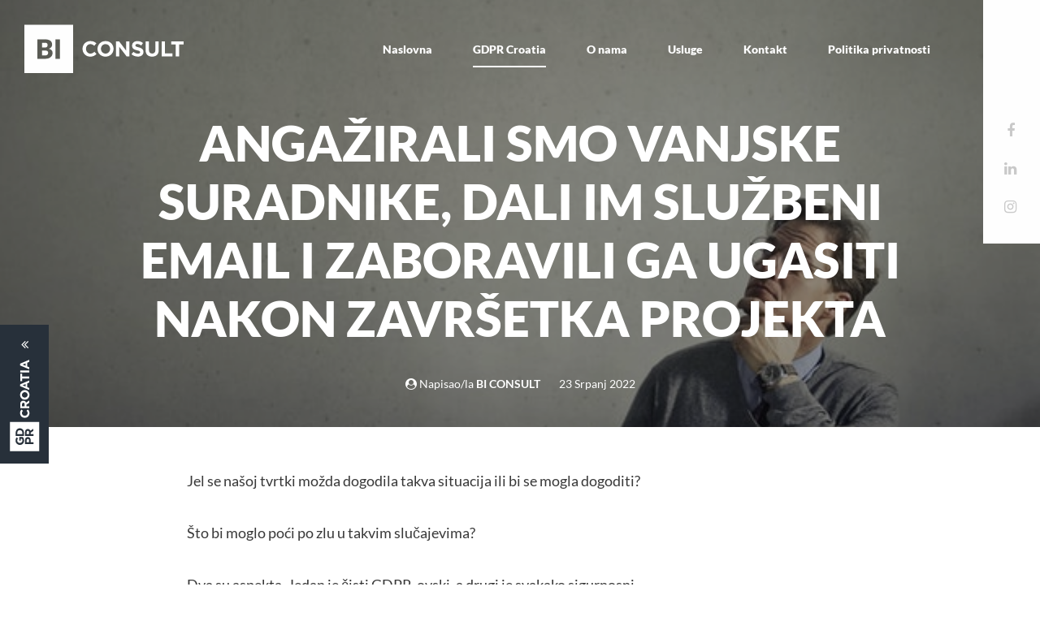

--- FILE ---
content_type: text/html; charset=utf-8
request_url: https://biconsult.hr/gdprcroatia/2009-angazirali-smo-vanjske-suradnike-dali-im-sluzbeni-email-i-zaboravili-ga-ugasiti-nakon-zavrsetka-projekta
body_size: 5229
content:

<!DOCTYPE html>
<html class="hr-HR">

	<head>

		<meta charset="utf-8">
		<meta http-equiv="X-UA-Compatible" content="IE=edge">
		<meta name="viewport" content="width=device-width, initial-scale=1">
		<meta name="description" content="">
		<meta name="author" content="">
		
	<!-- jQuery Version 1.11.1 -->
	<script src="/templates/biconsult/js/jquery.js"></script>

    <base href="https://biconsult.hr/gdprcroatia/2009-angazirali-smo-vanjske-suradnike-dali-im-sluzbeni-email-i-zaboravili-ga-ugasiti-nakon-zavrsetka-projekta" />
	<meta http-equiv="content-type" content="text/html; charset=utf-8" />
	<meta name="keywords" content="Bi consult, GDPR, službenik, zaštita podataka, osobnih, podataka" />
	<meta name="description" content="GDPR Varaždin Službenik za zaštitu osobnih podataka BI CONSULT" />
	<meta name="generator" content="Joomla! - Open Source Content Management" />
	<title>BI CONSULT - Angažirali smo vanjske suradnike, dali im službeni email i zaboravili ga ugasiti nakon završetka projekta</title>
	<link href="/media/jui/css/icomoon.css" rel="stylesheet" type="text/css" />
	<script type="application/json" class="joomla-script-options new">{"csrf.token":"85f6260c98f402cce1e093fa0d505e36","system.paths":{"root":"","base":""}}</script>
	<script src="/media/jui/js/jquery-noconflict.js?52901b9718ea8b1bc29375106ae19863" type="text/javascript"></script>
	<script src="/media/system/js/caption.js?52901b9718ea8b1bc29375106ae19863" type="text/javascript"></script>
	<script src="/media/system/js/core.js?52901b9718ea8b1bc29375106ae19863" type="text/javascript"></script>
	<script type="text/javascript">
jQuery(window).on('load',  function() {
				new JCaption('img.caption');
			});
	</script>


    <link rel="apple-touch-icon" sizes="57x57" href="/images/favicon/apple-icon-57x57.png">
    <link rel="apple-touch-icon" sizes="60x60" href="/images/favicon/apple-icon-60x60.png">
    <link rel="apple-touch-icon" sizes="72x72" href="/images/favicon/apple-icon-72x72.png">
    <link rel="apple-touch-icon" sizes="76x76" href="/images/favicon/apple-icon-76x76.png">
    <link rel="apple-touch-icon" sizes="114x114" href="/images/favicon/apple-icon-114x114.png">
    <link rel="apple-touch-icon" sizes="120x120" href="/images/favicon/apple-icon-120x120.png">
    <link rel="apple-touch-icon" sizes="144x144" href="/images/favicon/apple-icon-144x144.png">
    <link rel="apple-touch-icon" sizes="152x152" href="/images/favicon/apple-icon-152x152.png">
    <link rel="apple-touch-icon" sizes="180x180" href="/images/favicon/apple-icon-180x180.png">
    <link rel="icon" type="image/png" sizes="192x192"  href="/images/favicon/android-icon-192x192.png">
    <link rel="icon" type="image/png" sizes="32x32" href="/images/favicon/favicon-32x32.png">
    <link rel="icon" type="image/png" sizes="96x96" href="/images/favicon/favicon-96x96.png">
    <link rel="icon" type="image/png" sizes="16x16" href="/images/favicon/favicon-16x16.png">
    <link rel="manifest" href="/images/favicon/manifest.json">
    <meta name="msapplication-TileColor" content="#ffffff">
    <meta name="msapplication-TileImage" content="images/favicon//ms-icon-144x144.png">
    <meta name="theme-color" content="#ffffff">

	
	<!-- Font Awesome -->
    <link href="/templates/biconsult/css/font-awesome.min.css" rel="stylesheet" />

    <!-- Bootstrap Core CSS -->
    <link href="/templates/biconsult/css/bootstrap.min.css" rel="stylesheet" />

	<!-- Animate CSS -->
	<link href="/templates/biconsult/css/animate.css" rel="stylesheet" />

	<!-- Animate On Scroll CSS -->
	<link href="/templates/biconsult/css/aos.css" rel="stylesheet" />
	
	<!-- Animsition -->
	<link href="/templates/biconsult/css/animsition.min.css" rel="stylesheet" />

    <!-- Custom CSS -->
    <link href="/templates/biconsult/css/fonts.css" rel="stylesheet" />
		
	<!-- Custom CSS -->
    <link href="/templates/biconsult/css/main.css" rel="stylesheet" />

    <!-- HTML5 Shim and Respond.js IE8 support of HTML5 elements and media queries -->
    <!-- WARNING: Respond.js doesn't work if you view the page via file:// -->
    <!--[if lt IE 9]>
        <script src="https://oss.maxcdn.com/libs/html5shiv/3.7.0/html5shiv.js"></script>
        <script src="https://oss.maxcdn.com/libs/respond.js/1.4.2/respond.min.js"></script>
    <![endif]-->

</head>

<body class="bg-init page gdpr-croatia">
	
	<div class="animsition-overlay">

		<div class="brand-container">
			<a class="navbar-brand" href="/" title="BI consult">
									<img class="focus-in-expand-2" src="/templates/biconsult/images/logo-white.svg" alt="logo" />
							</a>
		</div>

		<span id="circle" class="circle"></span>

		<!-- Navigation -->
		<nav class="navbar fade-in-top" role="navigation">

            <!-- Collect the nav links, forms, and other content for toggling -->
            <div class="collapse navbar-collapse" id="bs-example-navbar-collapse-1">
				<div class="navbar-nav">
					<ul class="nav menu mod-list">
<li class="item-101 default"><a href="/" >Naslovna</a></li><li class="item-102 current active"><a href="/gdprcroatia" >GDPR Croatia</a></li><li class="item-103"><a href="/o-nama" >O nama</a></li><li class="item-104"><a href="/usluge" >Usluge</a></li><li class="item-105"><a href="/kontakt" >Kontakt</a></li><li class="item-115"><a href="/politika-privatnosti" >Politika privatnosti</a></li></ul>

				</div>
            </div>
            <!-- /.navbar-collapse -->

			
		</nav>

					<a id="nav-toggle" class="nav-open focus-in-expand-2" href="#menu-toggle"><span></span></a>
			
			<div id="navigation">
				<div class="navigation cover-dark">
					<div class="nav-logo-container">
						<div class="nav-logo">
							<a href="/" title="eSENTIO">
								<img src="/templates/biconsult/images/logo-white.svg" alt="logo" />
							</a>
						</div>
					</div>
					<div class="navigation-container">
						<div class="nav-cell cell-1">
							<nav class="nav-animation">
								<ul class="nav menu mod-list">
<li class="item-101 default"><a href="/" >Naslovna</a></li><li class="item-102 current active"><a href="/gdprcroatia" >GDPR Croatia</a></li><li class="item-103"><a href="/o-nama" >O nama</a></li><li class="item-104"><a href="/usluge" >Usluge</a></li><li class="item-105"><a href="/kontakt" >Kontakt</a></li><li class="item-115"><a href="/politika-privatnosti" >Politika privatnosti</a></li></ul>

							</nav>
						</div>
						<div class="nav-cell cell-2">
							<div class="about-company">
								<p>
									<a href="tel:+385 91 469 1122">+385 91 469 1122</a><br />
									<a href="mailto:bi@biconsult.hr">bi@biconsult.hr</a>
								</p>
								<p>BI CONSULT d.o.o.<br />Zagrebačka ulica 17<br />HR-42000 Varaždin</p>
								<div class="social">
									<a href="https://www.facebook.com/BI-CONSULT-1877607195887581/" target="_blank">
										<i class="fa fa-facebook" aria-hidden="true"></i>
									</a>
									<a href="https://www.linkedin.com/company/biconsultant/" target="_blank">
										<i class="fa fa-linkedin" aria-hidden="true"></i>
									</a>
								</div>
							</div>
						</div>
					</div>
				</div>
			</div>
		
		<!-- Intro -->
		
		
		<!-- Main Content -->
				<div class="content">
			
			
              <div class="inner-content">
					<div id="system-message-container">
	</div>

					<div class="item-page gdpr-croatia" itemscope itemtype="https://schema.org/Article">
	
	<div class="article-top-image" data-type="backgroundup" data-speed="50"  style="background-image: url('/images/Zaposlenik_pexels-andrea-piacquadio-3771790.jpg');" >
		<div class="social-links slide-in-right">
			

<div class="custom"  >
	<ul>
<li><a href="https://www.facebook.com/BI-CONSULT-1877607195887581/" target="_blank" rel="noopener noreferrer"><i class="fa fa-facebook" aria-hidden="true"></i> </a></li>
<li><a href="https://www.linkedin.com/company/biconsultant/" target="_blank" rel="noopener noreferrer"><i class="fa fa-linkedin" aria-hidden="true"></i> </a></li>
<li><a href="https://www.instagram.com/biconsult_varazdin/" target="_blank" rel="noopener noreferrer"><i class="fa fa-instagram" aria-hidden="true"></i> </a></li>
</ul></div>
		</div>
					<div class="back-to-blog">
				<a href="/gdprcroatia">
					<div><i class="fa fa-angle-double-left" aria-hidden="true"></i></div>
					<img src="/images/gdpr-croatia-logo-vertical.svg" alt="gdpr-logo"/>
				</a>
			</div>
			</div>

	<div class="article-main-content">

		<div class="article-header"  style="background-image: url('/images/Zaposlenik_pexels-andrea-piacquadio-3771790.jpg');" >
			<div class="article-header-inner">
				<div class="container">
					<div class="article-header-container">
						<meta itemprop="inLanguage" content="hr-HR" />
						
												
						
													<div class="category-name">
																																		<a class="btn btn-primary" href="/gdprcroatia" itemprop="genre"><i class="fa fa-backward" aria-hidden="true"></i>GDPR Croatia</a>															</div>
						
													<div class="page-header">
								<h2 itemprop="headline">
									Angažirali smo vanjske suradnike, dali im službeni email i zaboravili ga ugasiti nakon završetka projekta								</h2>
																															</div>
						
						
																			
												
																										
						<div class="article-info">
															<span class="createdby" itemprop="author" itemscope itemtype="https://schema.org/Person">
									<i class="fa fa-user-circle" aria-hidden="true"></i>
																																					Napisao/la <span itemprop="name">BI CONSULT</span>																	</span>
							
															<span class="create">
									<time datetime="2022-07-23T14:16:20+02:00" itemprop="dateCreated">
										23 Srpanj 2022									</time>
								</span>
							
													</div>

													<div class="back-to-blog horizontal">
								<a href="/gdprcroatia">
									<div><i class="fa fa-angle-double-left" aria-hidden="true"></i></div>
									<img src="/images/gdpr-croatia-logo.svg" alt="gdpr-logo"/>
								</a>
							</div>
						
						
												
																								</div>
				</div>
			</div>
		</div>

		<div class="article-body">
			<div class="container">
				<div class="article-body-inner">
																													<div itemprop="articleBody">
							<div data-contents="true">
<div class="" data-block="true" data-editor="73mdg" data-offset-key="1jked-0-0">
<div data-offset-key="1jked-0-0" class="_1mf _1mj"><span data-offset-key="1jked-0-0">Jel se našoj tvrtki možda dogodila takva situacija ili bi se mogla dogoditi?</span></div>
</div>
<div class="" data-block="true" data-editor="73mdg" data-offset-key="dd0a2-0-0">
<div data-offset-key="dd0a2-0-0" class="_1mf _1mj"><span data-offset-key="dd0a2-0-0"> </span></div>
</div>
<div class="" data-block="true" data-editor="73mdg" data-offset-key="4ejih-0-0">
<div data-offset-key="4ejih-0-0" class="_1mf _1mj"><span data-offset-key="4ejih-0-0">Što bi moglo poći po zlu u takvim slučajevima?</span></div>
</div>
<div class="" data-block="true" data-editor="73mdg" data-offset-key="40a9b-0-0">
<div data-offset-key="40a9b-0-0" class="_1mf _1mj"><span data-offset-key="40a9b-0-0"> </span></div>
</div>
<div class="" data-block="true" data-editor="73mdg" data-offset-key="3t00d-0-0">
<div data-offset-key="3t00d-0-0" class="_1mf _1mj"><span data-offset-key="3t00d-0-0">Dva su aspekta. Jedan je čisti GDPR-ovski, a drugi je svakako sigurnosni.</span></div>
</div>
<div class="" data-block="true" data-editor="73mdg" data-offset-key="44kcc-0-0">
<div data-offset-key="44kcc-0-0" class="_1mf _1mj"><span data-offset-key="44kcc-0-0"> </span></div>
</div>
<div class="" data-block="true" data-editor="73mdg" data-offset-key="c4fbf-0-0">
<div data-offset-key="c4fbf-0-0" class="_1mf _1mj"><span data-offset-key="c4fbf-0-0">U GDPR-ovskom aspektu stvari se mogu ozbiljno zakomplicirati ako se vanjskom suradniku pravovremeno ne daju informacije kako će se postupati s njegovim email računom i osobnim podacima u emailovima te sadržajem.</span></div>
</div>
<div class="" data-block="true" data-editor="73mdg" data-offset-key="6v8i5-0-0">
<div data-offset-key="6v8i5-0-0" class="_1mf _1mj"><span data-offset-key="6v8i5-0-0"> </span></div>
</div>
<div class="" data-block="true" data-editor="73mdg" data-offset-key="cp6u6-0-0">
<div data-offset-key="cp6u6-0-0" class="_1mf _1mj"><span data-offset-key="cp6u6-0-0">Stvar može eskalirati u situacijama kad tvrtka jednostrano po završetku projekta ukine pristup do tog email računa vanjskom suradniku a dalje ga ostavi aktivnim radi nekih svojih razloga, dok istovremeno odbija pristup istome samoj osobi za koju je otvoren.</span></div>
</div>
<div class="" data-block="true" data-editor="73mdg" data-offset-key="45ggo-0-0">
<div data-offset-key="45ggo-0-0" class="_1mf _1mj"><span data-offset-key="45ggo-0-0"> </span></div>
</div>
<div class="" data-block="true" data-editor="73mdg" data-offset-key="ddrfb-0-0">
<div data-offset-key="ddrfb-0-0" class="_1mf _1mj"><span data-offset-key="ddrfb-0-0">Takav slučaj dolazi nam iz Italije gdje je tvrtka kažnjena s drastičnih 50.000 EUR kazne:</span></div>
<div data-offset-key="ddrfb-0-0" class="_1mf _1mj"><span data-offset-key="ddrfb-0-0"></span></div>
<div data-offset-key="ddrfb-0-0" class="_1mf _1mj"><span data-offset-key="ddrfb-0-0">https://gdprhub.eu/index.php?title=Garante_per_la_protezione_dei_dati_personali_(Italy)_-_9771545&amp;mtc=today</span></div>
</div>
<div class="" data-block="true" data-editor="73mdg" data-offset-key="d7qto-0-0">
<div data-offset-key="d7qto-0-0" class="_1mf _1mj"><span data-offset-key="d7qto-0-0"> </span></div>
</div>
<div class="" data-block="true" data-editor="73mdg" data-offset-key="2foka-0-0">
<div data-offset-key="2foka-0-0" class="_1mf _1mj"><span data-offset-key="2foka-0-0">Međutim, sa sigurnosnog aspekta stvari mogu biti još ozbiljnije, i sami smo vidjeli takav slučaj.</span></div>
</div>
<div class="" data-block="true" data-editor="73mdg" data-offset-key="5thjd-0-0">
<div data-offset-key="5thjd-0-0" class="_1mf _1mj"><span data-offset-key="5thjd-0-0"> </span></div>
</div>
<div class="" data-block="true" data-editor="73mdg" data-offset-key="etr5i-0-0">
<div data-offset-key="etr5i-0-0" class="_1mf _1mj"><span data-offset-key="etr5i-0-0">Ostavljanje otvorenih i dostupnih email accounta ali i accounta za pristup sustavima i bazama tvrtke nakon raskida ugovora ili prestanka angažmana vanjskih suradnika može stvoriti teške posljedice za tvrtku, za očuvanje njenih poslovnih tajni, strateških dokumenata i baza te osobnih podataka.</span></div>
</div>
<div class="" data-block="true" data-editor="73mdg" data-offset-key="34t0f-0-0">
<div data-offset-key="34t0f-0-0" class="_1mf _1mj"><span data-offset-key="34t0f-0-0"> </span></div>
</div>
<div class="" data-block="true" data-editor="73mdg" data-offset-key="6ralk-0-0">
<div data-offset-key="6ralk-0-0" class="_1mf _1mj"><span data-offset-key="6ralk-0-0">Naravno da se vanjski konzultanti i suradnici uvijek obvezuju putem sporazuma o povjerljivosti, ali to je tek komad papira, u čijem slučaju kršenja nam tek predstoji višegodišnje natezanje po sudovima.</span></div>
</div>
<div class="" data-block="true" data-editor="73mdg" data-offset-key="367pl-0-0">
<div data-offset-key="367pl-0-0" class="_1mf _1mj"><span data-offset-key="367pl-0-0"> </span></div>
</div>
<div class="" data-block="true" data-editor="73mdg" data-offset-key="fl026-0-0">
<div data-offset-key="fl026-0-0" class="_1mf _1mj"><span data-offset-key="fl026-0-0">Tvrtka može itekako biti kriva ako pravovremeno s prestankom potrebe davanja pristupa svojim vanjskim suradnicima, konzultantima ili bivšim zaposlenicima, ne ukine mogućnost pristupa poslovnim tajnama i sustavima s osobnim podacima klijenata i zaposlenika.</span></div>
</div>
<div class="" data-block="true" data-editor="73mdg" data-offset-key="a4d97-0-0">
<div data-offset-key="a4d97-0-0" class="_1mf _1mj"><span data-offset-key="a4d97-0-0"> </span></div>
</div>
<div class="" data-block="true" data-editor="73mdg" data-offset-key="617se-0-0">
<div data-offset-key="617se-0-0" class="_1mf _1mj"><span data-offset-key="617se-0-0">Šteta za tvrtku može nastati u vrlo kratkom roku dok sudovi imaju svoju nešto sporiju dinamiku donošenja pravorijeka.</span></div>
</div>
<div class="" data-block="true" data-editor="73mdg" data-offset-key="6jem1-0-0">
<div data-offset-key="6jem1-0-0" class="_1mf _1mj"><span data-offset-key="6jem1-0-0"> </span></div>
</div>
<div class="" data-block="true" data-editor="73mdg" data-offset-key="81veq-0-0">
<div data-offset-key="81veq-0-0" class="_1mf _1mj"><span data-offset-key="81veq-0-0"> </span></div>
</div>
<div class="" data-block="true" data-editor="73mdg" data-offset-key="6ivgu-0-0">
<div data-offset-key="6ivgu-0-0" class="_1mf _1mj"><span data-offset-key="6ivgu-0-0"> </span></div>
</div>
<div class="" data-block="true" data-editor="73mdg" data-offset-key="3hlp5-0-0">
<div data-offset-key="3hlp5-0-0" class="_1mf _1mj"><span data-offset-key="3hlp5-0-0">Photo by Andrea Piacquadio from Pexels</span></div>
</div>
</div> 						</div>

						
						
																																										</div>
			</div>
		</div>

	</div>

</div>
					
              </div>			
		</div>
		
				
					<div class="bottom">
						<div class="moduletable">
						

<div class="custom"  >
	<h2>Dok vi gradite svoj poslovni uspjeh</h2>
<h2>mi brinemo o zaštiti podataka</h2>
<p>Prepustite brigu profesionalnom timu s reputacijom i integritetom</p></div>
		</div>
	
			</div>
		
					<div class="footer">
				<div class="container">
										
					<div class="row row-1">
						<div class="col-sm-4 col-md-5 col-lg-4">
							<a href="/">
								<img src="/templates/biconsult/images/logo-footer.svg" alt="logo" />
							</a>
							<div class="locations">
								<strong>BI CONSULT d.o.o.</strong><br />
								Zagrebačka ulica 17<br />
								HR-42000 Varaždin
							</div>
						</div>
						<div class="col-sm-8 col-md-7 col-lg-8">
							<div class="footer-contact">
								<h4>Kontaktiraj nas</h4>
								<ul>
									<li>E <a href="mailto:bi@biconsult.hr">bi@biconsult.hr</a></li>
									<li>F <a href="tel:+385 42 200 012">+385 42 200 012</a></li>
									<li>M <a href="tel:+385 91 469 1122">+385 91 469 1122</a></li>
								</ul>
							</div>
							<div class="footer-menu">
								<h4>Izbornik</h4>
								<ul>
									<li><a href="/">Naslovna</a></li>
									<li><a href="/gdprcroatia">GDPR Croatia</a></li>
									<li><a href="/o-nama">O nama</a></li>
									<li><a href="/usluge">Usluge</a></li>
									<li><a href="/kontakt">Kontakt</a></li>
								</ul>
							</div>
						</div>
					</div>
				</div>
				<div class="copy">
					<div class="container">
						<div class="row">
							<div class="col-sm-4 col-md-5 col-lg-4">
								<ul>
									<li><a href="https://www.facebook.com/BI-CONSULT-1877607195887581/" target="_blank"><i class="fa fa-facebook" aria-hidden="true"></i>&nbsp;</a></li>
									<li><a href="https://www.linkedin.com/company/biconsultant/" target="_blank"><i class="fa fa-linkedin" aria-hidden="true"></i>&nbsp;</a></li>
									<li><a href="https://www.instagram.com/biconsult_varazdin/" target="_blank"><i class="fa fa-instagram" aria-hidden="true"></i>&nbsp;</a></li>
								</ul>
							</div>
							<div class="col-sm-8 col-md-7 col-lg-8">
								<div class="developed-by">web by <a href="http://esentio.hr" title="Web design, eSENTIO digital agency" target="_blank">eSENTIO</a></div>
							</div>
						</div>
					</div>
				</div>
				<span id="back-to-top" class="back-to-top"></span>
			</div>
		
	</div>

	
    <!-- Bootstrap Core JavaScript -->
    <script src="/templates/biconsult/js/bootstrap.min.js"></script>
	
	<!-- GSAP TweenMax -->
	<script src="/templates/biconsult/js/TweenMax.min.js"></script>

    <!-- Main JS -->
    <script src="/templates/biconsult/js/main.js"></script>

	<!-- Animations on scroll -->
	<script src="/templates/biconsult/js/aos.js"></script>
	<script>
		AOS.init({
			duration: 1000
		});
	</script>
	
	<!-- animsition overlay -->
	<script src="/templates/biconsult/js/animsition.min.js" charset="utf-8"></script>
	<script type="text/javascript">
		jQuery(document).ready(function() {

			jQuery('.navbar-brand, .nav a').addClass("animsition-link");

			jQuery('.animsition-overlay').animsition({
				inClass: 'overlay-slide-in-top',
				outClass: 'overlay-slide-out-top',
				overlay : true,
				overlayClass : 'animsition-overlay-slide',
				overlayParentElement : 'body'
			})
			.one('animsition.inStart',function(){
				jQuery('body').removeClass('bg-init');
				console.log('event -> inStart');
			})
			.one('animsition.inEnd',function(){
				console.log('event -> inEnd');
			});
		});
	</script>
	
    <!-- Global site tag (gtag.js) - Google Analytics -->
	
</body>

</html>

--- FILE ---
content_type: text/css
request_url: https://biconsult.hr/templates/biconsult/css/fonts.css
body_size: 3418
content:
@font-face {
    font-family: 'Lato';
    src: local('Lato Bold'), local('Lato-Bold'),
        url('font/subset-Lato-Bold.woff2') format('woff2'),
        url('font/subset-Lato-Bold.woff') format('woff'),
        url('font/subset-Lato-Bold.ttf') format('truetype');
    font-weight: bold;
    font-style: normal;
    font-display: swap;
}

@font-face {
    font-family: 'Lato';
    src: local('Lato Italic'), local('Lato-Italic'),
        url('font/subset-Lato-Italic.woff2') format('woff2'),
        url('font/subset-Lato-Italic.woff') format('woff'),
        url('font/subset-Lato-Italic.ttf') format('truetype');
    font-weight: normal;
    font-style: italic;
    font-display: swap;
}

@font-face {
    font-family: 'Lato';
    src: local('Lato Bold Italic'), local('Lato-BoldItalic'),
        url('font/subset-Lato-BoldItalic.woff2') format('woff2'),
        url('font/subset-Lato-BoldItalic.woff') format('woff'),
        url('font/subset-Lato-BoldItalic.ttf') format('truetype');
    font-weight: bold;
    font-style: italic;
    font-display: swap;
}

@font-face {
    font-family: 'Lato';
    src: local('Lato Black Italic'), local('Lato-BlackItalic'),
        url('font/subset-Lato-BlackItalic.woff2') format('woff2'),
        url('font/subset-Lato-BlackItalic.woff') format('woff'),
        url('font/subset-Lato-BlackItalic.ttf') format('truetype');
    font-weight: 900;
    font-style: italic;
    font-display: swap;
}

@font-face {
    font-family: 'Lato';
    src: local('Lato Black'), local('Lato-Black'),
        url('font/subset-Lato-Black.woff2') format('woff2'),
        url('font/subset-Lato-Black.woff') format('woff'),
        url('font/subset-Lato-Black.ttf') format('truetype');
    font-weight: 900;
    font-style: normal;
    font-display: swap;
}

@font-face {
    font-family: 'Lato';
    src: local('Lato-Light'),
        url('font/subset-Lato-Light.woff2') format('woff2'),
        url('font/subset-Lato-Light.woff') format('woff'),
        url('font/subset-Lato-Light.ttf') format('truetype');
    font-weight: 300;
    font-style: normal;
    font-display: swap;
}

@font-face {
    font-family: 'Lato Hairline';
    src: local('Lato-HairlineItalic'),
        url('font/subset-Lato-HairlineItalic.woff2') format('woff2'),
        url('font/subset-Lato-HairlineItalic.woff') format('woff'),
        url('font/subset-Lato-HairlineItalic.ttf') format('truetype');
    font-weight: 300;
    font-style: italic;
    font-display: swap;
}

@font-face {
    font-family: 'Lato';
    src: local('Lato-LightItalic'),
        url('font/subset-Lato-LightItalic.woff2') format('woff2'),
        url('font/subset-Lato-LightItalic.woff') format('woff'),
        url('font/subset-Lato-LightItalic.ttf') format('truetype');
    font-weight: 300;
    font-style: italic;
    font-display: swap;
}

@font-face {
    font-family: 'Lato Hairline';
    src: local('Lato-Hairline'),
        url('font/subset-Lato-Hairline.woff2') format('woff2'),
        url('font/subset-Lato-Hairline.woff') format('woff'),
        url('font/subset-Lato-Hairline.ttf') format('truetype');
    font-weight: 300;
    font-style: normal;
    font-display: swap;
}

@font-face {
    font-family: 'Lato';
    src: local('Lato Regular'), local('Lato-Regular'),
        url('font/subset-Lato-Regular.woff2') format('woff2'),
        url('font/subset-Lato-Regular.woff') format('woff'),
        url('font/subset-Lato-Regular.ttf') format('truetype');
    font-weight: normal;
    font-style: normal;
    font-display: swap;
}



--- FILE ---
content_type: text/css
request_url: https://biconsult.hr/templates/biconsult/css/main.css
body_size: 51528
content:

@import url('CalibreSuperCondensed-Regular.css');

/* --------------------------
--- GENERAL CSS ---
----------------------------- */
html, 
.animsition,
.animsition-overlay,
.carousel, 
.carousel-inner, 
.carousel-inner .item {
    height: 100%;
	min-height: 320px;
}

html * {
	-webkit-font-smoothing: antialiased;
	-moz-osx-font-smoothing: grayscale;
}

body {
	height: 100%;
	min-height: 320px;
	font-family: 'Lato', sans-serif;
	font-size: 16px;
	line-height: 1.8;
	color: #393939;
	-webkit-font-smoothing: antialiased;
	-moz-osx-font-smoothing: grayscale;
	background: #fff;
	overflow-x: hidden; /* fix for animation social-links */
}

body.bg-init,
body .animsition-overlay-slide {
	background-color: #fff;
}
body .animsition-overlay-slide {
	z-index: 3001;
}

body.contentpane.modal {
	background: none;
	height: auto;
}

/* override default modal class */
.modal {
	position: static;
	display: block;
	overflow: visible;
}

p {
	margin: 0 0 25px;
}

ul,
ol {
	padding-left: 60px;
	margin-bottom: 25px;
}

p + ul,
p + ol {
	margin: -15px 0 25px;
}

ul {
	list-style: none;
}

.article-body ul {
	list-style: disc;
}

img {
	height: auto;
	max-width: 100%;
}

h1, h2, h3, h4, h5, h6 {
	font-family: 'Lato', sans-serif;
	line-height: 1.2;
	font-weight: 900;
	color: #27303a;
	margin: 0 0 15px;
}

h1 {
	font-weight: 900;
}

h2 {
	font-size: 28px;
	text-transform: uppercase;
}

h3 {
	text-transform: uppercase;
}

h4 {
	margin: 50px 0 25px;
}

.navbar-collapse,
.mod-languages {
	font-family: 'Lato', sans-serif;
	font-weight: 900;
}

a {
	color: #27303a;
  	-webkit-transition: all 0.5s ease;
	-moz-transition: all 0.5s ease;
	-o-transition: all 0.5s ease;
	transition: all 0.5s ease;
}
a:focus,
a:hover {
	color: #000;
	text-decoration: none;
}

table td {
	padding: 5px 15px;
	line-height: 1.2;
}

/* --------------------------
--- CLASSES ---
----------------------------- */
.center {
	text-align: center;
}
.modal-content {
	position: relative;
	background-color: #1c1f24;
	-webkit-background-clip: padding-box;
	background-clip: padding-box;
	border: 1px solid #1c1f24;
	border: 1px solid rgba(0, 0, 0, .2);
	border-radius: 0;
	color: #fff;
	padding: 30px 40px;
	outline: 0;
	-webkit-box-shadow: 0 3px 9px rgba(0, 0, 0, .5);
	box-shadow: 0 3px 9px rgba(0, 0, 0, .5)
}

/* Buttons */
.btn {
    background-color: #27303a;
    border-color: #27303a;
	-webkit-border-radius: 20px;
	-moz-border-radius: 20px;
	border-radius: 25px;
	font-family: 'Lato', sans-serif;
	font-weight: bold;
    color: #fff;
	padding: 10px 25px;
	-webkit-box-shadow: none;
	-moz-box-shadow: none;
	box-shadow: none;
	-webkit-transition: all 0.5s ease;
	-moz-transition: all 0.5s ease;
	-o-transition: all 0.5s ease;
	transition: all 0.5s ease;
	margin: 15px 0;
}
.btn:hover,
.btn:focus {
    background-color: #e6e6e6;
    border-color: #adadad;
}
.btn .fa {
	margin-left: 10px;
}
.btn-primary {
	background: #27303a;
	border-color: #27303a;
	color: #fff;
	
}
.btn-primary:hover,
.btn-primary:focus {
	background: transparent;
	border-color: #27303a;
	color: #27303a;
}
.no-btn {
	background: none;
	border: 0 none;
	padding: 0;
	margin: 0;
	text-transform: uppercase;
	font-size: 14px;
	line-height: 20px;
	vertical-align: baseline;
	color: #acf948;
	font-style: italic;
}
.no-btn:hover,
.no-btn:focus {
	background: none;
	border: 0 none;
	color: #fff;
}

/* Social links */
.social-links {
	display: none;
	position: absolute;
	top: 0;
	right: 0;
	z-index: 1;
	background: #fff;
	width: 70px;
	height: 60%;
}
.social-links ul {
	margin: 0;
	padding: 0;
	text-align: center;
	position: absolute;
	width: 100%;
	bottom: 30px;
}
.social-links ul li:first-child {
	margin-top: 0;
}
.social-links ul li {
	margin-top: 15px;
}
.social-links a {
	color: #cacaca;
	font-size: 18px;
}
.social-links a:hover,
.social-links a:focus {
	color: #27303a;
}

/* Responsive BG image - aspectRatio */
.aspectRatio {
	width: 100%;
	display: block;
	position: relative;
	overflow: hidden;
}
.aspectRatio:after {
	padding-top: 75%;
	display: block;
	content: '';
	background: rgba(39,48,58,0.1);
	position: relative;
}
.aspectRatio-inner {
	display: block;
	position: absolute;
	top: 0;
	bottom: 0;
	right: 0;
	left: 0;
}
.aspectRatio-bg {
	background-repeat: no-repeat;
	background-size: cover;
	background-position: 50% 50%;
	-webkit-filter: grayscale(80%); /* Safari 6.0 - 9.0 */
  filter: grayscale(80%);
}
.aspectRatio-bg img {
	display: none;
}
.aspectRatio:hover,
.aspectRatio:focus {
    filter: alpha(opacity=85);
    opacity: 0.85;
}

/* --------------------------
--- MAIN BLOCKS ---
----------------------------- */

/* modal popup */
/*#rl_modals_content {
	padding: 30px !important;
}*/

/* Logo */
.navbar-brand {float: none; display: inline-block;height: auto;padding: 20px;}
.navbar-brand > img {display: inline-block;height: 46px;}
.brand-container {
	display: inline-block;
	position: absolute;
	z-index: 1004;
	float: left;
}

/* Main Menu - navbar - navbar-collapse */
body .navbar {
	position: absolute;
	z-index: 1003;
	width: 100%;
	top: 0;
	-webkit-border-radius: 0px;
	-moz-border-radius: 0px;
	border-radius: 0px;
	margin-bottom: 0;
	border: 0 none;
}
.navbar .navbar-nav {
	display: inline-block;
	float: none;
}
.navbar-collapse {
	margin: 0 95px 0 200px;
	text-align: right;
}
.navbar-collapse ul.nav {
	padding: 25px 0;
}
.navbar .navbar-nav li {
	padding: 0 15px;
}
.navbar .navbar-nav a {
	font-size: 13px;
	padding-left: 0;
	padding-right: 0;
	position: relative;
}
.home .navbar .navbar-nav a:after {
	background: #27303a;
}
.navbar .navbar-nav a:after {
	content: "";
	display: block;
	width: 0%;
	height: 2px;
	background: #fff;
	margin: 0;
	position: absolute;
	bottom: 0;
	left: 0;
	-webkit-transition: all 0.2s ease-in-out;
	-moz-transition: all 0.2s ease-in-out;
	-o-transition: all 0.2s ease-in-out;
	transition: all 0.2s ease-in-out;
}
.navbar .navbar-nav > .nav > .active > a:after,
.navbar .navbar-nav a:hover:after,
.navbar .navbar-nav a:focus:after {
	width: 100%;
}
.home .navbar .navbar-nav a {
	color: #27303a;
}
.navbar .navbar-nav a {
	background: transparent;
	color: #fff;
}
.nav > li > a:focus,
.nav > li > a:hover {
	background: none;
}
.navbar .collapse.in .navbar-nav {
	float: none;
	background: #5a0103;
	margin: 0;
}
.navbar .collapse.in .navbar-nav a.btn-primary {
	margin: 0;
	text-align: left;
}

/* Button menu toggle and menu overlay */
#nav-toggle {
	cursor: pointer;
	position: absolute;
	width: 25px;
	top: 35px;
	right: 22px;
	padding: 6px 10px 9px;
	background: transparent;
	border: none;
	/*z-index: 1004;*/
	z-index: 2008;
	margin: 0;
}
#nav-toggle span, #nav-toggle span:before, #nav-toggle span:after {
	cursor: pointer;
	-webkit-border-radius: 1px;
	-moz-border-radius: 1px;
	border-radius: 1px;
	width: 25px;
	height: 3px;
	background: #fff;
	position: absolute;
	left: 0;
	display: block;
	content: '';
}
.home #nav-toggle span, .home #nav-toggle span:before, .home #nav-toggle span:after {
	background: #27303a;
}
#nav-toggle span {

}
#nav-toggle span:before {
	top: -6px;
}
#nav-toggle span:after {
	bottom: -6px;
}
#nav-toggle span, #nav-toggle span:before, #nav-toggle span:after {
	-webkit-transition: all 500ms ease-in-out;
	-moz-transition: all 500ms ease-in-out;
	-o-transition: all 500ms ease-in-out;
	transition: all 500ms ease-in-out;
}
#nav-toggle.is-active span {
	background-color: transparent;
}
#nav-toggle.is-active span:before, #nav-toggle.is-active span:after {
	top: 0;
	background: #fff;
}
#nav-toggle.is-active span:before {
	-webkit-transform: rotate(45deg);
	-moz-transform: rotate(45deg);
	-o-transform: rotate(45deg);
	-ms-transform: rotate(45deg);
	transform: rotate(45deg);
}
#nav-toggle.is-active span:after {
	-webkit-transform: rotate(-45deg);
	-moz-transform: rotate(-45deg);
	-o-transform: rotate(-45deg);
	-ms-transform: rotate(-45deg);
	transform: rotate(-45deg);
}

/* Rotating animation for hamburger */
#nav-toggle {
    transition-duration: .3s;
    transition-timing-function: cubic-bezier(0.55, .055, .675, .19)
}
#nav-toggle:before {
    transition: top .1s .3s ease-in, opacity .1s ease-in
}

#nav-toggle:after {
    transition: bottom .1s .3s ease-in, -webkit-transform .3s cubic-bezier(0.55, .055, .675, .19);
    transition: bottom .1s .3s ease-in, transform .3s cubic-bezier(0.55, .055, .675, .19);
    transition: bottom .1s .3s ease-in, transform .3s cubic-bezier(0.55, .055, .675, .19), -webkit-transform .3s cubic-bezier(0.55, .055, .675, .19)
}
#nav-toggle.is-active {
    -webkit-transform: rotate(-450deg);
    transform: rotate(-450deg);
    transition-delay: .1s;
    transition-timing-function: cubic-bezier(0.215, .61, .355, 1)
}
#nav-toggle.is-active:before {
    top: 0;
    opacity: 0;
    transition: top .1s ease-out, opacity .1s .1s ease-out
}
#nav-toggle.is-active:after {
    bottom: 0;
    -webkit-transform: rotate(-315deg);
    transform: rotate(-315deg);
    transition: bottom .1s ease-out, -webkit-transform .3s .1s cubic-bezier(0.215, .61, .355, 1);
    transition: bottom .1s ease-out, transform .3s .1s cubic-bezier(0.215, .61, .355, 1);
    transition: bottom .1s ease-out, transform .3s .1s cubic-bezier(0.215, .61, .355, 1), -webkit-transform .3s .1s cubic-bezier(0.215, .61, .355, 1)
}

/* Menu overlay - old */
.menu-overlay {width: 100%;height: 100%;position: fixed;top: 0;left: 0;z-index: 1003;}
.menu-overlay > div {height: 100%;}
.menu-overlay .menu-container {width: 100%;background: rgba(135,22,25,0.9);font-size: 26px;display: table;text-transform: none;padding: 15%;}
.menu-overlay .menu-container .menu-cell {display: table-cell;vertical-align: middle;}
.menu-overlay .menu-container ul li {margin: 15px 0;}
.menu-overlay .menu-container ul li a {font-family: 'Lato', sans-serif;font-size:22px;line-height: 1.2;font-weight: bold;background: none;color: #fff;padding:0;}
.menu-overlay .menu-container ul li a:hover {color:#ccc;}

/* Menu overlay #navigation */
#navigation {
    position: fixed;
    top: 0;
    left: 0;
    width: 100vw;
    height: 100vh;
    background: transparent;
    z-index: 2001 !important;
    overflow: hidden;
    -webkit-transform: translateY(-100%);
    -moz-transform: translateY(-100%);
    transform: translateY(-100%);
    background: #2b3035;
    overflow: hidden;
    display: none
}
.navigation {
    position: absolute;
    width: 100%;
    height: 100%;
    -webkit-transform: translateY(-100%);
    -moz-transform: translateY(-100%);
    transform: translateY(-100%)
}
.cover {
    position: fixed;
    width: 100%;
    height: 100%;
    overflow: hidden
}
.cover-main {
    background: #27303a;
    z-index: 2007
}
.cover-dark {
    background: #171b1f;
    z-index: 2005
}
.cover-red {
    background: #333;
    z-index: 2003
}
.cover-gold {
    background: #666;
    z-index: 2001
}
.navigation-container {
	display: table;
	width: 100%;
	height: 100%;
	padding: 0 20%;
	position: absolute;
	top: 0;
}
.nav-cell {
	display: table-cell;
	vertical-align: middle
}
.nav-cell.cell-2 {
	display: none;
}
.nav-logo-container {
	/*position: absolute;
	top: 20px;
	left: 16px;*/
	padding-top: 18px;
	padding-left: 18px;
	/*margin-bottom: 15px;*/
	overflow: hidden;
}
.nav-logo img {
	height: 50px;
}
.nav-logo {
    -webkit-transform: translateX(-120%);
    -moz-transform: translateX(-120%);
    transform: translateX(-120%)
}
.nav-animation li[class^="item"] {
    opacity: 0;
    -webkit-transform: scale(0.7) translateY(100%);
    -moz-transform: scale(0.7) translateY(100%);
    transform: scale(0.7) translateY(100%);
    overflow: hidden
}
.about-company {
	color: #fff;
	position: relative;
	bottom: -100px;
    -webkit-transform: translateX(300%);
    -moz-transform: translateX(300%);
    transform: translateX(300%)
}
.about-company a {
	color: #999;
}
.about-company p:nth-child(3) {
	margin: 30px 0;
}
.about-company p a {
	border-bottom: 1px solid #999;
}
.about-company a:hover,
.about-company a:focus {
	color: #fff;
	border-color: #fff;
}
.about-company .social .fa {
	font-size: 24px;
	margin-right: 5px;
}

/* Menu overlay #navigation - hover animation */
.nav-animation ul li a {
	font-size: 24px;
	letter-spacing: -0.75px;
	color: #fff;
	font-weight: bold;
	padding: 0;
	position: relative;
	display: inline-block;
}
.nav-animation ul li a:hover,
.nav-animation ul li a:focus {
	color: #fff;
}
.nav-animation ul li {
	margin: 10px 0;
}
.nav-animation ul li a:after {
	content: "";
	display: block;
	width: 0%;
	height: 1px;
	background: #fff;
	margin: 0;
	position: absolute;
	bottom: 0;
	right: 0;
	-webkit-transition: all 0.2s ease-in-out;
	-moz-transition: all 0.2s ease-in-out;
	-o-transition: all 0.2s ease-in-out;
	transition: all 0.2s ease-in-out;
}
.nav-animation ul li a:hover:after,
.nav-animation ul li a:focus:after {
	width: 100%;
}

/* Google Map */
#map {
	width: auto;
	height: 400px;
	margin: 80px -30px;
}

/* Footer */
.footer {
	padding: 100px 0 120px;
	background: #1f252d;
	color: #fff;
	font-family: 'Lato', sans-serif;
}
.footer p {
	margin: 0;
}
.footer a {
	color: #fff;
}
.footer a:hover,
.footer a:focus {
	color: #ccc;
}
.footer h3 {
	color: #fff;
	font-size: 50px;
	margin: 0;
}
.footer ul {
	list-style: none;
	padding: 0;
	margin: 0;
}
.footer ul li {
	margin: 0;
	display: inline-block;
}
.footer-brand img {
	max-height: 60px;
}
.footer .btn-empty {
	border-color: #fff;
}
.footer .btn-empty:hover {
	color: #000;
	background: #fff;
	border-color: #fff;
}
.footer img {
	width: 80px;
	margin-bottom: 60px;
}
.footer .col-sm-4 .slogan {
	text-transform: uppercase;
	margin: 30px 0;
}
.footer .col-sm-4 span,
.footer .col-sm-4 small {
	display: block;
}
.footer .col-sm-4 small {
	font-size: 13px;
	opacity: 0.3;
	color: #fff;
}
.footer .row-1 {
	margin-bottom: 40px;
}
.footer .row-1 .col-sm-4 p {
	padding-top: 30px;
}
.footer .row-2 ul li a {
	padding-top: 2px;
	border-bottom: 1px solid #fff;
}
.footer h4 {
	font-size: 16px;
	font-weight: bold;
	color: #fff;
	margin-bottom: 15px;
}
.footer .social {
	font-size: 20px;
	margin-bottom: 25px;
}
.footer .social a {
	color: #585858;
}
.footer .social a:hover,
.footer .social a:focus {
	color: #fff;
}
.footer .social + a {
	text-transform: uppercase;
	font-size: 13px;
	color: #fff;
	opacity: 0.3;
}
.footer-contact {
	margin-top: 0px;
	margin-bottom: 60px;
}
.footer-contact h4 {
	margin: 0 0 15px;
}
.footer-contact ul li {
	display: block;
}
.footer-menu ul li {
	margin-right: 15px;
}

/* footer Copy */
.copy {
	font-size: 13px;
	color: #585858;
}
.copy a {
	color: #585858;
}
.copy a:hover,
.copy a:focus {
	color: #fff;
}
.copy ul li {
	margin-left: 10px;
}
.copy ul li:first-child {
	margin-left: 0;
}
.copy ul li a {
	font-size: 22px;
	display: inline-block;
	line-height: 40px;
}
.developed-by {
	margin-top: 15px;
}
.developed-by a {
	color: #fff;
}
.developed-by a:hover,
.developed-by a:focus {
	color: #585858;
}

#back-to-top {
	display: inline-block;
    width: 46px;
    height: 46px;
	cursor: pointer;
    /*border: 1px solid #fff;
	-webkit-border-radius: 30%;
	-moz-border-radius: 30%;
	border-radius: 30%;*/
	background: #fff;
	position: fixed;
	bottom: 15px;
	right: 15px;
	z-index: 1000;
	filter: alpha(opacity=0);
	opacity: 0;
	-webkit-transition: all 0.5s ease;
	-moz-transition: all 0.5s ease;
	-o-transition: all 0.5s ease;
	transition: all 0.5s ease;
}
#back-to-top:after {
    position: absolute;
    top: 50%;
    left: 50%;
    content: '';
    width: 16px;
    height: 16px;
    margin: -4px 0 0 -8px;
    border-right: 4px solid #27303a;
    border-top: 4px solid #27303a;
	-webkit-transform: rotate(-45deg);
	-moz-transform: rotate(-45deg);
	-o-transform: rotate(-45deg);
	-ms-transform: rotate(-45deg);
	transform: rotate(-45deg);
}
#back-to-top.reveal {
	filter: alpha(opacity=100);
	opacity: 1;
}
#back-to-top.reachBottom {
	bottom: 15px;
}

/* Cookie Hint */
#redim-cookiehint {
	background: #171b1f;
	padding: 30px 30px;
}
#redim-cookiehint .cookiebuttons {
	padding: 0;
	margin-top: 15px;
}
#redim-cookiehint .cookiebuttons .btn {
	padding: 10px 15px 12px 15px !important;
	color: #fff;
	font-weight: bold;
	background: none;
	border: 1px solid rgba(256,256,256,0.4);
	text-transform: uppercase;
}
#redim-cookiehint .cookiebuttons .btn:hover {
	background: rgba(256,256,256,0.1);
	color: #fff;
}

/* System message */
#system-message-container {
	max-width: 1170px;
	margin: 0 auto;
	padding: 0px 15px;
}
#system-message .alert {
	background: #8EBF5F;
	color: #fff;
    padding: 15px;
    margin-bottom: 20px;
    border: 1px solid transparent;
    border-radius: 4px;
}
#system-message h4 {
	margin: 5px 0;
	color: #fff;
}
.close {
    float: right;
    font-size: 21px;
    font-weight: 700;
    line-height: 1;
    color: #000;
    text-shadow: 0 1px 0 #fff;
    filter: alpha(opacity=20);
    opacity: .2;
	cursor: pointer;
}

/* bottom-up module - mod_youtube */
.bottom-up {
	margin-bottom: 100px;
}
.mod-youtube .aspectRatio:after {
    padding-top: 50%;
}

/* bottom module */
.bottom {
	text-align: center;
	background: #27303a;
	padding: 0 30px;
}
.bottom .moduletable {
	display: table;
	width: 100%;
	padding: 100px 0;
}
.bottom .custom {
	display: table-cell;
	vertical-align: middle;
	position: relative;
}
.bottom h2 {
	margin: 0 0 10px;
	z-index: 2;
}
.bottom h2,
.bottom p {
	color: #fff;
	position: relative;
}
.bottom p {
	font-size: 20px;
	z-index: 1;
}
.bottom p:after {
	position: absolute;
	z-index: -1;
	top: -50px;
	left: 50%;
	margin-left: -50px;
	content: "";
	display: inline-block;
	width: 100px;
	height: 100px;
	background: #3d454e;
}

/* --------------------------
--- HOMEPAGE ---
----------------------------- */

/* Home - intro-section */
.intro-section {
	position: relative;
}
.intro-content {
	position: relative;
	width: 100%;
	height: 500px;
}
.intro-bg {
	position: absolute;
	top: 0;
	right: 0;
	width: 70%;
	height: 94%;
	background: url('../images/intro-bg.jpg') no-repeat center;
	background-size: cover;
	background-attachment: fixed;
}
.intro-bg:after {
	content: "";
    display: block;
    width: 100%;
    height: 100%;
    position: absolute;
    top: 0;
    left: 0;
    background: rgba(255,255,255,0.5);
}
.intro-text .moduletable {
	display: table;
	padding: 0 40px;
	width: 100%;
	height: 100%;
	position: absolute;
	z-index: 1;
}
.intro-text .custom {
	display: table-cell;
	vertical-align: middle;
}
.intro-text h1 {
	font-size: 48px;
	margin: 0 0 5px;
}
.intro-text h1,
.intro-text h2 {
	color: #27303a;
	font-weight: 900;
	text-transform: uppercase;
}
.intro-text h2 {
	font-size: 20px;
	letter-spacing: 8px;
	margin: 0;
}
.gdpr-croatia-intro {
	position: absolute;
	z-index: 1;
	bottom: 0;
	left: 0;
	width: 40%;
	min-width: 230px;
	background: #27303a;
	text-align: center;
}
.gdpr-croatia-intro a {
	display: block;
	padding: 30px;
}
.gdpr-croatia-intro img {
	height: 70px;
}

/* wwd block */
.wwd {
	padding: 0;
	position: relative;
	margin: 50px 0 80px;
}
.wwd-txt {
	color: #27303a;
	padding-top: 120px;
	padding-bottom: 100px;
	overflow: hidden;
	text-align: right;
}
.wwd-txt-inner {
	position: relative;
}
.wwd-txt .container,
.wwd-txt .custom {
	position: relative;
}
.wwd-txt p {
	display: inline-block;
}
.wwd-txt h2 + p {
	font-weight: bold;
}
.square-bg {
	position: absolute;
	right: 0;
	top: -30px;
	display: inline-block;
    width: 110px;
	height: 120%;
    background: #e9eaeb;
}
.wwd-txt .custom {
	padding-right: 25px;
}
/* scale-from-right */
[data-aos="scale-from-right"] {
	transition-property: transform;
	transition-duration: 0.5s;
	transform: scaleX(0);
	transform-origin: 100% 50%;
	transition-delay: 0s;
}
[data-aos="scale-from-right"].aos-animate {
	transform: scaleX(1);
}
/* this custom event is current not in use */
[data-aos="reveal-item"] {
  visibility: hidden;
  transition-property: visibility;
  transition-duration: 0s;
}
[data-aos="reveal-item"].aos-animate {
  visibility: visible;
}

/* --------------------------
--- CATEGORY PAGE ---
----------------------------- */

/* Category Blog */
.category-main-content {
	padding: 0 15px;
}
.catitem {
	position: relative;
	margin-top: 50px;
	padding-bottom: 10px;
	border-bottom: 1px dashed #eee;
	margin-bottom: 50px;
}
.catitem:last-child {
	margin-bottom: 0;
}
.blog-list-thumb {
	position: relative;
	background: #fff;
	margin-bottom: 30px;
}
.blog-list-content h2 {
	font-size: 30px;
	margin: 0 0 20px;
}
.blog-list-content a {
	color: #fff;
}
.createdby,
.create {
	display: inline-block;
	font-size: 14px;
}
.create {padding-left: 15px;}
.createdby span {
	font-weight: bold;
}
.introtext {
	margin: 30px 0;
	/*float: left;*/
}
.introtext a {
	color: #999;
}
.hits {
	font-size: 14px;
}
.blog-list-content a:hover,
.blog-list-content a:focus {
	color: #000;
}
div.s2s_supra_contenedor {
	clear: none;
	margin-top: 30px;
}
div.s2s_supra_contenedor a {
	color: #393939;
}
div.s2s_supra_contenedor .s2s_icon {
	font-size: 20px;
}
.blog {
	margin-bottom: 100px;
}
.blog h2,
.blog h2 a {
	color: #090909;
}

/* Category Blog - page: gdpr-croatia */
.gdpr-croatia .category-header-inner img {
	height: 150px;
}

/* Category Blog - Home */
.blog.home .page-category-title h2 {
	text-align: center;
	position: relative;
	margin: 0;
}
.blog.home .page-category-title h2 span {
	display: block;
	position: relative;
	font-size: 60px;
}
.blog.home .page-category-title h2:before {
	position: absolute;
	top: -56px;
	left: 50%;
	margin-left: -50px;
	content: "";
	display: inline-block;
	width: 100px;
	height: 100px;
	background: #e9eaeb;
transition-property: transform;
transition-duration: 0.5s;
transform: scaleX(0);
transform-origin: 50% 50%;
transition-delay: 0.5s;
}
.blog.home .page-category-title h2.aos-animate:before {
	transform: scaleX(1);
}
.blog.home .page-category-title h2:after {
	content: "";
	display: inline-block;
	width: 100px;
	height: 4px;
	background: #27303a;
	position: relative;
	top: -10px;
transition-property: transform;
transition-duration: 0.5s;
transform: scaleX(0);
transform-origin: 50% 50%;
transition-delay: 0.5s;
}
.blog.home .page-category-title h2.aos-animate:after {
  transform: scaleX(1);
}
.blog.home .catitem {
	text-align: center;
	/*padding: 60px 0;*/
	border: 0 none;
	margin: 0;
}
.blog.home .catitem:after {
	content: "";
	display: block;
	width: 90%;
	height: 1px;
	background: #ddd;
	position: absolute;
	left: 0;
	right: 0;
	bottom: 0;
	margin: auto;
}
.blog.home .catitem-inner {
	margin: 0;
}
.blog.home .catitem a,
.blog.home .catitem span {
	display: block;
}
.blog.home .catitem a {
	padding: 60px 0;
}
.blog.home .service-icon {
	padding: 30px 0;
}
.blog.home .service-icon img {
	height: 100px;
}
.blog.home .item-title {
	font-size: 16px;
	font-weight: 900;
	line-height: 1.2;
	color: #090909;
	text-transform: uppercase;
	padding: 0 15%;
	margin: 0;
}
.blog.home .col-md-4 {
  	-webkit-transition: all 0.6s ease;
	-moz-transition: all 0.6s ease;
	-o-transition: all 0.6s ease;
	transition: all 0.6s ease;
}
.blog.home .col-md-4:hover {
	-webkit-box-shadow: 0 10px 40px 0 rgba(0,0,0,.3);
	-moz-box-shadow: 0 10px 40px 0 rgba(0,0,0,.3);
	box-shadow: 0 10px 40px 0 rgba(0,0,0,.3);
}

/* Category Blog - Usluge */
.blog.usluge .category-body {
	margin-top: 100px;
}
.blog.usluge .page-header + p {
	font-size: 22px;
}
.blog.usluge .even {
	text-align: right;
}
.blog.usluge .service-icon {
	display: inline-block;
	position: absolute;
	top: 0;
}
.blog.usluge .service-icon img {
	width: 80px;
}
.odd .service-icon {
	left: 15px;
}
.even .service-icon {
	right: 15px;
}
.blog.usluge .catitem {
	padding-bottom: 0;
	border-bottom: 0 none;
	margin-bottom: 150px;
}
.blog.usluge .catitem:before {
	content: "";
	position: absolute;
	top: -30px;
	display: inline-block;
    width: 110px;
	height: 120%;
    background: #e9eaeb;
	z-index: -1;
}
.blog.usluge .catitem.odd:before {
	left: 0;
}
.blog.usluge .catitem.even:before {
	right: 0;
}
.blog.usluge .catitem.odd {
	padding-left: 25px;
	padding-top: 120px;
}
.blog.usluge .catitem.even {
	padding-right: 25px;
	padding-top: 120px;
}
.blog.usluge h2 a:hover,
.blog.usluge h2 a:focus {
	color: #cacaca;
}
.usluge .article-header {
	background-image: none !important;
}

/* --------------------------
--- ARTICLE PAGE ---
----------------------------- */

.content {
	position: relative;
	padding:0;
}
.item-page {
	margin-bottom: 100px;
}
.page-header {
	border: 0 none;
	margin: 0;
	padding: 0;
}
.article-header {
	background: #27303a;
	background-size: cover;
	background-repeat: no-repeat;
	background-position: 100% 50%;
}
.article-header:before {
	content: "";
	display: block;
	width: 100%;
	height: 100%;
	position: absolute;
	top: 0;
	left: 0;
	background: rgba(0,0,0,0.4);
}
.article-header,
.category-header {
	text-align: center;
}
.article-info {
	color: #fff;
}
.item-image img {
	padding: 15px;
	-webkit-box-shadow: 0px 0px 10px #ccc;
	-moz-box-shadow: 0px 0px 10px #ccc;
	box-shadow: 0px 0px 10px #ccc;
}
.item-page .item-image img {
	margin: 0 30px 30px 0;
}
.article-header-container {
	padding: 40px 15px;
}
.article-body-inner {
	padding: 0 15px;
}
.article-top-image,
.article-header,
.category-top-image,
.category-header {
	height: 400px;
}
.article-top-image,
.category-top-image {
	background: #27303a;
	background-size: cover;
	width: 100%;
	position: absolute;
}
.article-top-image:after,
.category-top-image:after {
	content: "";
	display: block;
	width: 100%;
	height: 100%;
	position: absolute;
	top: 0;
	left: 0;
	background: rgba(0,0,0,0.2);
}
.blog .article-top-image:after {
	background: rgba(0,0,0,0.5);
}
.article-header,
.category-header {
	position: relative;
	overflow: hidden;
	display: table;
	width: 100%;
}
.article-header-inner,
.category-header-inner {
	position: relative;
	display: table-cell;
	vertical-align: middle;
}
.article-header .page-header h2 {
	font-size: 40px;
	color: #fff;
	margin: 40px 0 0;
	text-transform: uppercase;
}
.blog .article-header .page-header h2 {
	text-transform: none;
}
.article-header .block-1 h2,
.category-header h2 {
	font-size: 40px;
	color: #fff;
	margin: 40px 0 0;
	font-weight: 900;
}
.article-body {
	position: relative;
	margin-top: 50px;
}
.article-body .row {
	margin-bottom: 50px;
}
.article-body h1 {
	font-size: 36px;
	margin: 80px 0;
	text-align: center;
}
.article-body h2 {
	position: relative;
	margin: 180px 0 60px;
	text-align: center;
}
.article-body h2:before {
	position: absolute;
	z-index: -1;
	bottom: 30%;
	left: 50%;
	margin-left: -50px;
	content: "";
	display: inline-block;
	width: 100px;
	height: 100px;
	background: #e9eaeb;
}
.article-body img,
.video .aspectRatio {
	-webkit-box-shadow: 0px 0px 10px #999;
    -moz-box-shadow: 0px 0px 10px #999;
    box-shadow: 0px 0px 10px #999;
}

/* --------------------------
--- SUB SPECIFIC PAGES ---
----------------------------- */

/* About page */
.horizontal-divider {
	padding: 0px 0;
	clear: both;
}
.certificates p + p {
	padding: 0 30px;
	text-align: center;
	line-height: 1.2;
}
.pragmatekh .col-sm-6:first-child {
	text-align: center;
}
.reference .col-sm-4 h3 {
	text-transform: uppercase;
	font-weight: bold;
	padding-right: 50px;
}
.reference .col-sm-8 {
	background: #27303a;
	color: #fff;
}
.reference ul {
	list-style: disc;
	margin: 30px 0 35px;
	padding-left: 35px;
}
ul.company-references {
	margin: 0;
	padding: 0;
	list-style: none;
}
ul.company-references li {
	font-weight: bold;
	text-transform: uppercase;
	padding: 0;
	margin: 25px 0;
	text-align: center;
	min-height: 58px;
	position: relative;
}
ul.company-references li:before {
	content: "";
	display: block;
	width: 80%;
	height: 10px;
	background: #eee;
	margin: 0 auto;
	position: absolute;
	z-index: -1;
	top: 13px;
	left: 0;
	right: 0;
}
ul.sigProResponsive li.sigProThumb a.sigProLink {
	color: #e9eaeb;
	background-color: #e9eaeb;
	border: 6px solid #e9eaeb;
}
ul.sigProResponsive span.sigProPseudoCaption {
	background: #e9eaeb;
}
ul.sigProResponsive span.sigProCaption {
	color: #000;
}
ul.sigProResponsive li.sigProThumb a.sigProLink:hover {
	color: #27303a;
	background-color: #27303a;
	border: 6px solid #27303a;
}
ul.sigProResponsive li.sigProThumb a.sigProLink:hover span.sigProPseudoCaption {
	background: #27303a;
}
ul.sigProResponsive li.sigProThumb a.sigProLink:hover span.sigProCaption {
	color: #fff;
}
.article-body .videos {
	margin: auto;
}
.article-body .videos .video {
	margin-bottom: 40px;
}
.article-body .videos .aspectRatio:after {
	padding-top: 56%;
}
.play-icon {
	position: absolute;
	z-index: 1;
	top: 0;
	bottom: 0;
	left: 0;
	right: 0;
	margin: auto;
	width: 80px;
	height: 80px;
}
.play-icon .fa {
	font-size: 80px;
	color: #fff;
}

/* Usluge - Cjelovito uskladivanje */
.service-1-intro {
	text-align: center;
	background: #eee;
	padding: 40px 25px 10px;
}
.phases {
	margin-top: 90px;
}
.phases .phase {
	margin-bottom: 80px;
}
.phases .phase-img {
	float: none;
	margin: 0 0 15px 15px;
}
.phases .phase-txt {
	position: relative;
	padding: 0 0 0 25px;
	line-height: 1.6;
}
.phases .phase-txt:before {
    content: "";
    position: absolute;
    top: -30px;
	left: 0;
    display: inline-block;
    width: 110px;
    height: 120%;
    background: #e9eaeb;
    z-index: -1;
}
.phase-1 .aspectRatio-bg {
	background-image: url('../../../images/faze-projekta/faza-1.jpg');
}
.phase-2 .aspectRatio-bg {
	background-image: url('../../../images/faze-projekta/faza-2.jpg');
}
.phase-3 .aspectRatio-bg {
	background-image: url('../../../images/faze-projekta/faza-3.jpg');
}
.phase-4 .aspectRatio-bg {
	background-image: url('../../../images/faze-projekta/faza-4.jpg');
}
.phase-5 .aspectRatio-bg {
	background-image: url('../../../images/faze-projekta/faza-5.jpg');
}
.phases .numbering {
	font-size: 36px;
	font-weight: 900;
}

/* Usluge - Vanjski sluzbenik za zastitu podataka */
.official {
	background: url('../images/kravata-1.jpg') no-repeat;
	background-size: cover;
	padding: 10px 25px;
	text-align: center;
	-webkit-filter: grayscale(80%); /* Safari 6.0 - 9.0 */
	filter: grayscale(80%);
}
.official h1,
.official p {
	color: #fff;
}

/* Politika privatnosti - page */
.privacy-menu {
	line-height: 1.4;
	background: #eee;
	padding: 50px 0 30px;
}
.row.privacy-menu {
	margin-bottom: 80px;
}
.privacy-menu ul li {
	margin: 20px 0;
}
.privacy-menu h3 {
	text-align: center;
}
.policy {
	position: relative;
	padding: 0;
	margin-bottom: 120px;
}
.head-img {
	content: "";
	position: relative;
	width: 100%;
	height: 500px;
	background-color: #27303a;
	background-repeat: no-repeat;
	background-position: 50% 50%;
	background-size: cover;
	margin-bottom: 50px;
}
#policy-1 .head-img {
	background-image: url('../../../images/politika-privatnosti/privatnost1.jpg');
}
#policy-2 .head-img {
	background-image: url('../../../images/politika-privatnosti/privatnost2.jpg');
}
#policy-3 .head-img {
	background-image: url('../../../images/politika-privatnosti/privatnost3.jpg');
}
#policy-4 .head-img {
	background-image: url('../../../images/politika-privatnosti/privatnost4.jpg');
}
#policy-5 .head-img {
	background-image: url('../../../images/politika-privatnosti/privatnost5.jpg');
}
#policy-6 .head-img {
	background-image: url('../../../images/politika-privatnosti/privatnost6.jpg');
}
#policy-7 .head-img {
	background-image: url('../../../images/politika-privatnosti/privatnost7.jpg');
}
#policy-8 .head-img {
	background-image: url('../../../images/politika-privatnosti/privatnost8.jpg');
}
#policy-9 .head-img {
	background-image: url('../../../images/politika-privatnosti/privatnost1.jpg');
}
#policy-10 .head-img {
	background-image: url('../../../images/politika-privatnosti/privatnost10.jpg');
}
#policy-11 .head-img {
	background-image: url('../../../images/politika-privatnosti/privatnost11.jpg');
}
#policy-12 .head-img {
	background-image: url('../../../images/politika-privatnosti/privatnost12.jpg');
}
.head-img h3 {
	position: absolute;
	top: 50%;
	-webkit-transform: translateY(-50%);
	-moz-transform: translateY(-50%);
	-o-transform: translateY(-50%);
	-ms-transform: translateY(-50%);
	transform: translateY(-50%);
	display: inline-block;
	background: #fff;
	width: 90%;
	padding: 15px 30px;
}
.policy p {
	padding: 0 15% 0 30px;
}

/* Blog article page */
.blog .article-body {
	background: #fff;
	margin-top: 0px;
	padding: 20px;
}
.category-name {
	margin-bottom: 20px;
}
.category-name a {
	text-transform: uppercase;
	color: #fff;
}
.category-name a .fa {
	margin-left: 0;
	margin-right: 10px;
}
.category-name a.btn-primary:hover,
.category-name a.btn-primary:focus {
	background: #37485a;
	border-color: #37485a;
	color: #fff;
}
.blog .item-page {
	display: block;
}
.blog .article-top-image {
	height: 600px;
}
.blog .article-header {
	height: auto;
	min-height: 400px;
}
.blog .article-header-inner {
	padding: 100px 0 40px;
}

/* Blog article page - gdpr-croatia */
.gdpr-croatia .item-page .page-header {
	margin-top: 60px;
}
.gdpr-croatia .item-page .article-header .page-header h2 {
	font-size: 28px;
	margin-bottom: 30px;
}
.gdpr-croatia .category-name {
	display: none;
}
.back-to-blog {
	display: none;
	text-align: center;
	position: absolute;
	z-index: 1;
	top: 80%;
}
.back-to-blog a {
	display: block;
	padding: 10px;
	background: #27303a;
}
.back-to-blog a:hover,
.back-to-blog a:focus {
	background: #37485a;
}
.back-to-blog .fa {
	color: #fff;
}
.back-to-blog img {
	width: 40px;
}
.back-to-blog.horizontal {
	display: inline-block;
	position: static;
	margin-top: 30px;
}
.back-to-blog.horizontal img {
	width: 100px;
	height: auto;
}
.back-to-blog.horizontal a div {
	display: inline-block;
}

/* Contact page and Form */
textarea, input[type="text"], input[type="password"], input[type="datetime"], input[type="datetime-local"], input[type="date"], input[type="month"], input[type="time"], input[type="week"], input[type="number"], input[type="email"], input[type="url"], input[type="search"], input[type="tel"], input[type="color"], .uneditable-input {
	background-color: #fff;
	border: 1px solid #ddd;
	border-width: 0 0 1px 0;
	-webkit-box-shadow: none;
	-moz-box-shadow: none;
	box-shadow: none;
	-webkit-transition: border linear .2s, box-shadow linear .2s;
	-moz-transition: border linear .2s, box-shadow linear .2s;
	-o-transition: border linear .2s, box-shadow linear .2s;
	transition: border linear .2s, box-shadow linear .2s;
	padding: 10px 0;
	-webkit-border-radius: 0px;
	-moz-border-radius: 0px;
	border-radius: 0px;
	width: 100%;
	font-weight: bold;
	height: 50px;
}
textarea.form-control {
	-webkit-border-radius: 0px;
	-moz-border-radius: 0px;
	border-radius: 0px;
	border-color: #ddd;
	-webkit-box-shadow: none;
	-moz-box-shadow: none;
	box-shadow: none;
}
.form-control {
	font-size: 16px;
	color: #000;
	font-weight: bold;
}
.form-group {
	margin-bottom: 45px;
}
.formRed {
	padding: 0;
}
.form-horizontal .formControlLabel {
	float: none;
	padding-top: 0;
	width: 100%;
	text-align: left;
	margin-bottom: 10px;
	font-weight: normal;
}
.form-horizontal .formControls {
	margin-left: 0;
	width: 100%;
}
.form-control:focus,
.has-error .form-control:focus {
	-webkit-box-shadow: none;
	-moz-box-shadow: none;
	box-shadow: none;
	border-color: #27303a;
}
.formValidation .formError {
	color: #ff0000;
	font-size: 14px;
	font-weight: normal;
}
.has-error .form-control {
	-webkit-box-shadow: none;
	-moz-box-shadow: none;
	box-shadow: none;
}
.form-horizontal .rsform-block-send .formControlLabel {
	display: none;
}
#contactForm {
	margin: 0;
}
#contactForm h2 {
	margin: 40px 0;
	display: none;
}
#contactForm h2:before {
	display: none;
}
.rsform-block-privacy-link {
	margin-bottom: 0;
	font-style: italic;
}
.rsform-block-privacy-link a {
	text-decoration: underline;
}
.rsform-block-privacy-link a:hover,
.rsform-block-privacy-link a:focus {
	text-decoration: none;
}
.contact-page .article-body img {
	-webkit-box-shadow: none;
	-moz-box-shadow: none;
	box-shadow: none;
}

/* --------------------------
--- SEARCH RESULTS ---
----------------------------- */

/* search module */
.search-module.moduletable {
	margin: 50px 0 15px;
}
.search-module form {
	position: relative;
}
.search-module form label {
	display: none;
}
.search-module form input {
	padding: 10px 30px;
	font-weight: normal;
}
.search-module input:focus {
	outline: none;
}
.search-icon {
	font-size: 18px;
	position: absolute;
	left: 0;
	bottom: 10px;
}

/* search form */
#searchForm .btn-group {
	float: none;
}
#searchForm .btn-toolbar label {
	display: none;
}
#searchForm .btn-toolbar .btn-group:first-child {
	width: 100%;
}
#searchForm input {
	font-weight: normal;
	padding: 10px 30px;
}
#searchForm input:focus {
	outline: none;
}
#searchForm .form-limit {
    margin-bottom: 25px;
}

/* search results */
.com-search-body {
	margin-top: 50px;
}
.search-results .result-wrapper {
	border: 1px solid #ddd;
	padding: 30px 40px;
	margin-bottom: 20px;
}
.search-results .content,
.search-results .page-title {
    text-align: left;
    margin: 0 0 30px;
}
.search-results .input-group {
    display: table;
    position: relative;
    border-collapse: separate;
}
.search-results .search-input {
    margin-bottom: 25px;
}
.search-results .input-group .form-control {
    display: table-cell;
}
#search-searchword {
    height: 50px;
    padding: 10px 20px;
    font-size: 18px;
}
#searchForm .input-group-btn .btn {
    height: 50px;
    background: #eee;
    border: 1px solid #eee;
    -webkit-border-radius: 0px;
    -moz-border-radius: 0px;
    border-radius: 0px;
    padding: 6px 22px;
}
.searchintro {
    margin: 50px 0 60px;
}
.searchintro p {
    margin: 0;
}
.searchintro .badge {
    -webkit-border-radius: 0px;
    -moz-border-radius: 0px;
    border-radius: 0px;
    font-size: 18px;
    background: #eee;
    color: #a22631;
    padding: 2px 8px;
}
#searchForm legend {
    border: 0 none;
    text-transform: uppercase;
    margin-bottom: 0;
}
.phrases-box label {
    display: inline-block;
    padding-left: 20px;
    margin-right: 15px;
}
.phrases .ordering-box {
    margin-bottom: 10px;
}
dl.search-results a {
    color: #a22631;
}
.result-text {
	word-break: break-all;
}
.result-category,
.result-created {
    color: #999;
    font-size: 85%;
}
span.highlight {
    background: #FFFFCC;
    font-weight: bold;
}

/* --------------------------
--- PAGINATION ---
----------------------------- */

.pagination {
	display: block;
	text-align: center;
	margin: 100px 0 0;
	font-size: 14px;
}
.pagination ul{display:inline-block;padding-left:0;margin:0;border-radius:0}

.pagination ul > li{display:inline}
.pagination ul > li > a,
.pagination ul > li > span{
    position:relative;
    float:left;
	padding: 12px 24px;
    line-height:1.5;
    text-decoration:none;
    border:1px solid #eeeeee;
    margin-left:-1px;
	color: #999;
}
.pagination ul > li > a {
	background-color:#f9f9f9;
	color: #27303a;
}
.pagination ul > li:first-child > a,
.pagination ul > li:first-child > span{
    margin-left:0;
    border-bottom-left-radius:0;
    border-top-left-radius:0
}
.pagination ul > li:last-child > a,
.pagination ul > li:last-child > span{
    border-bottom-right-radius:0;
    border-top-right-radius:0
}
.pagination ul > li > a:hover,
.pagination ul > li > a:focus {
    /*color:#121212;*/
    background-color:#f1f1f1;
}
.pagination ul > li > span:hover,
.pagination ul > li > span:focus {
}

.pagination ul > .active > a,
.pagination ul > .active > span,
.pagination ul > .active > a:hover,
.pagination ul > .active > span:hover,
.pagination ul > .active > a:focus,
.pagination ul > .active > span:focus{
    z-index:2;
    color:#666;
    background-color:#fff;
    border-color:#eeeeee;
    cursor:default
}
.pagination ul > .disabled > span,
.pagination ul > .disabled > span:hover,
.pagination ul > .disabled > span:focus,
.pagination ul > .disabled > a,
.pagination ul > .disabled > a:hover,
.pagination ul > .disabled > a:focus
{color:#999999;
 background-color:#ffffff;
 /*border-color:#dddddd;*/
 cursor:not-allowed
}
.pagination ul-lg > li > a,
.pagination ul-lg > li > span{
    padding:13px 40px;
    font-size:18px
}.pagination ul-lg > li:first-child > a,
.pagination ul-lg > li:first-child > span{
    border-bottom-left-radius:0;
    border-top-left-radius:0
}
.pagination ul-lg > li:last-child > a,
.pagination ul-lg > li:last-child > span
{border-bottom-right-radius:0;
 border-top-right-radius:0
}
.pagination ul-sm > li > a,
.pagination ul-sm > li > span{
    padding:6px 12px;
    font-size:12px
}
.pagination ul-sm > li:first-child > a,
.pagination ul-sm > li:first-child > span{
    border-bottom-left-radius:0;
    border-top-left-radius:0
}
.pagination ul-sm > li:last-child > a,
.pagination ul-sm > li:last-child > span{
    border-bottom-right-radius:0;
    border-top-right-radius:0
}

/* --------------------------
--- ANIMATIONS ---
----------------------------- */

/* Logo, Hamburger */
.focus-in-expand-2{-webkit-animation:focus-in-expand .8s cubic-bezier(.25,.46,.45,.94) 1.5s both;animation:focus-in-expand .8s cubic-bezier(.25,.46,.45,.94) 1.5s both}
@-webkit-keyframes focus-in-expand{0%{letter-spacing:-.5em;-webkit-filter:blur(12px);filter:blur(12px);opacity:0}100%{-webkit-filter:blur(0);filter:blur(0);opacity:1}}@keyframes focus-in-expand{0%{letter-spacing:-.5em;-webkit-filter:blur(12px);filter:blur(12px);opacity:0}100%{-webkit-filter:blur(0);filter:blur(0);opacity:1}}

/* navbar menu */
.fade-in-top{-webkit-animation:fade-in-top 1s cubic-bezier(.39,.575,.565,1.000) 1.5s both;animation:fade-in-top 1s cubic-bezier(.39,.575,.565,1.000) 1.5s both}
@-webkit-keyframes fade-in-top{0%{-webkit-transform:translateY(-50px);transform:translateY(-50px);opacity:0}100%{-webkit-transform:translateY(0);transform:translateY(0);opacity:1}}@keyframes fade-in-top{0%{-webkit-transform:translateY(-50px);transform:translateY(-50px);opacity:0}100%{-webkit-transform:translateY(0);transform:translateY(0);opacity:1}}

/* intro text h1 i h2 */
.text-focus-in{-webkit-animation:text-focus-in 1s cubic-bezier(.55,.085,.68,.53) 1.5s both;animation:text-focus-in 1s cubic-bezier(.55,.085,.68,.53) 1.5s both}
@-webkit-keyframes text-focus-in{0%{-webkit-filter:blur(12px);filter:blur(12px);opacity:0}100%{-webkit-filter:blur(0);filter:blur(0);opacity:1}}@keyframes text-focus-in{0%{-webkit-filter:blur(12px);filter:blur(12px);opacity:0}100%{-webkit-filter:blur(0);filter:blur(0);opacity:1}}

/* intro img */
.fade-in-1{-webkit-animation:fade-in 2s cubic-bezier(.39,.575,.565,1.000) 1.5s both;animation:fade-in 2s cubic-bezier(.39,.575,.565,1.000) 1.5s both}
@-webkit-keyframes fade-in{0%{opacity:0}100%{opacity:1}}@keyframes fade-in{0%{opacity:0}100%{opacity:1}}

/* social links */
.slide-in-right{-webkit-animation:slide-in-right 1.5s cubic-bezier(.25,.46,.45,.94) 0.5s both;animation:slide-in-right 1.5s cubic-bezier(.25,.46,.45,.94) 0.5s both}
@-webkit-keyframes slide-in-right{0%{-webkit-transform:translateX(1000px);transform:translateX(1000px);opacity:0}100%{-webkit-transform:translateX(0);transform:translateX(0);opacity:1}}@keyframes slide-in-right{0%{-webkit-transform:translateX(1000px);transform:translateX(1000px);opacity:0}100%{-webkit-transform:translateX(0);transform:translateX(0);opacity:1}}

/* intro GDPR croatia */
.slide-in-left{-webkit-animation:slide-in-left 1.5s cubic-bezier(.25,.46,.45,.94) 0.5s both;animation:slide-in-left 1.5s cubic-bezier(.25,.46,.45,.94) 0.5s both}
@-webkit-keyframes slide-in-left{0%{-webkit-transform:translateX(-1000px);transform:translateX(-1000px);opacity:0}100%{-webkit-transform:translateX(0);transform:translateX(0);opacity:1}}@keyframes slide-in-left{0%{-webkit-transform:translateX(-1000px);transform:translateX(-1000px);opacity:0}100%{-webkit-transform:translateX(0);transform:translateX(0);opacity:1}}


/******************************************************************************************
* responsive MAX-width 
******************************************************************************************/
@media (max-width: 479px) {
	.xdsoft_datetimepicker {
		left: 5px !important;
	}
}
@media (max-width: 767px) {
	textarea, input {
		width: 100%;
	}
	.article-header .page-header h2 {
		word-break: break-word;
	}
	.footer {
		text-align: center;
	}
	.certificates {
		text-align: center;
	}
	.certificates p + p {
		margin-bottom: 60px;
	}
	.certificates .col-sm-4:last-child p + p {
		margin-bottom: 0;
	}
	.reference ul {
		padding-top: 30px;
		padding-bottom: 30px;
	}
}
@media (max-width: 991px) {
	.navbar {
		display: none;
	}
	#contactForm {
		margin-top: 60px;
	}
	.about .article-body .barlek img {
		margin-bottom: 40px;
	}
	.privacy-menu h3 {
		margin-bottom: 30px;
	}
}

/*****************************************************************************************
* responsive MIN-width 
******************************************************************************************/
@media (min-width: 480px) {
	.nav-animation ul li a {
		font-size: 32px;
	}
	/* blog usluge */
	.odd .service-icon {
		left: 0;
	}
	.even .service-icon {
		right: 0;
	}
	.blog.usluge .catitem.odd:before {
		left: 25px;
	}
	.blog.usluge .catitem.even:before {
		right: 25px;
	}
	.blog.usluge .catitem.odd {
		padding-left: 100px;
		padding-top: 0;
	}
	.blog.usluge .catitem.even {
		padding-right: 100px;
		padding-top: 0;
	}
}
@media (min-width: 768px) {
	h2 {
		font-size: 40px;
	}
	#map {
		margin: 60px -15px;
	}
	.create {padding-left: 20px;}
	/* menu */
	.navbar-nav ul li {
		float: left;
	}
	.nav-animation ul li a {
		font-size: 46px;
	}
	.cell-1 {
		width: 80%;
	}
	.nav-cell.cell-2 {
		display: table-cell;
	}
	.nav-logo-container {
		padding-top: 46px;
		padding-left: 46px;
	}
	/* intro home */
	.intro-text .moduletable {
		padding: 0 200px;
	}
	.intro-section,
	.intro-content,
	.intro-text {
		height: 100%;
	}
	/* article */
	.article-header {
		/*background: none !important;*/
	}
	.article-header-container {
		padding: 40px 60px;
	}
	.article-body-inner {
		padding: 0;
	}
	.gdpr-croatia .article-body-inner {
		padding: 0 60px;
	}
	.gdpr-croatia .article-body {
		font-size: 18px;
	}
	.article-header .page-header h2,
	.article-header .block-1 h2,
	.category-header h2 {
		margin: 0;
	}
	.article-body h1 {
		font-size: 50px;
	}
	.back-to-blog {
		display: inline-block;
	}
	.back-to-blog.horizontal {
		display: none;
	}
	/* about */
	.pragmatekh .col-sm-6:first-child {
		text-align: right;
		padding-right: 50px;
	}
	.reference {
		display: table;
		width: 100%;
	}
	.reference .col-sm-4,
	.reference .col-sm-8 {
		display: table-cell;
		vertical-align: middle;
		float: none;
	}
	ul.company-references li {
		width: 50%;
		padding: 0 3%;
		float: left;
	}
	/* politika privatnosti */
	.head-img h3 {
		width: 50%;
	}
	.policy table {
		margin: 0 15% 0 15px;
	}
	/* blog */
	.category-main-content {
		padding: 0;
	}
	.blog .article-top-image {
		height: 400px;
	}
	.blog .article-header {
		height: 400px;
	}
	.blog .article-header-inner {
		padding: 100px 60px 40px;
	}
	/* blog usluge */
	.odd .service-icon {
		left: -15px;
	}
	.even .service-icon {
		right: -15px;
	}
	.blog.usluge .odd .page-header {
		padding-right: 50%;
	}
	.blog.usluge .odd p {
		padding-right: 40%;
	}
	.blog.usluge .even .page-header {
		padding-left: 50%;
	}
	.blog.usluge .even p {
		padding-left: 40%;
	}
	/* usluga-1 */
	.phases .phase-img {
		float: left;
		width: 45%;
		margin: 0;
	}
	.phases .phase-txt {
		float: left;
		width: 55%;
		padding: 0 0 0 90px;
	}
	.phases .phase-txt:before {
		left: 60px;
		height: 110%;
	}
	.phases .even .phase-img {
		float: right;
	}
	.phases .even .phase-txt {
		padding: 0 25px 0 25px;
	}
	.phases .even .phase-txt:before {
		left: 0;
	}
	/* usluga-2 */
	.official {
		padding: 80px;
	}
	/* blog home */
	.blog.home .page-category-title h2 {
		margin: 0 0 50px;
	}
	.blog.home .catitem-inner:before {
		content: "";
		display: block;
		width: 1px;
		height: 80%;
		background: #ddd;
		position: absolute;
		right: -15px;
		top: 0;
		bottom: 0;
		margin: auto;
	}
	.blog.home .leading-1 .catitem-inner:before,
	.blog.home .leading-3 .catitem-inner:before,
	.blog.home .leading-5 .catitem-inner:before {
		display: none;
	}
	.blog.home .leading-4.catitem:after,
	.blog.home .leading-5.catitem:after {
		display: none;
	}
	/* search */
	#searchForm .btn-toolbar .btn-group:first-child {
		width: 80%;
		margin-right: 20px;
	}
}

@media (min-width: 992px) {
 	.social-links {
		display: block;
	}
	/* logo */
	.navbar-brand {
		padding: 30px;
	}
	.navbar-brand > img {
		height: 60px;
	}
	/* menu */
	.navbar-collapse {
		margin: 0 95px 0 300px;
	}
	.navbar-collapse ul.nav {
		padding: 38px 0;
	}
	#nav-toggle {
		display: none;
	}
	/* wwd block */
	.wwd-txt p {
		width: 75%;
	}
	/* article page */
	.article-top-image,
	.article-header,
	.blog .article-top-image,
	.blog .article-header,
	.category-top-image,
	.category-header {
		height: 500px;
	}
	.article-header,
	.category-header,
	.category.page-header {
		margin: 0;
		padding: 0;
	}
	.article-header .page-header h2,
	.article-header .block-1 h2,
	.category-header h2 {
		font-size: 60px;
	}
	/* about */
	ul.company-references li {
		width: 33%;
	}
	.article-body .videos {
		width: 80%;
	}
	.article-body .videos .video {
		margin-bottom: 80px;
	}
	/* politika privatnosti */
	.row.privacy-menu {
		margin-bottom: 180px;
	}
	/* usluga-1 */
	.phases .phase-txt {
		padding: 0 90px;
	}
	.phases .even .phase-txt {
		padding: 0 90px;
	}
	.phases .even .phase-txt:before {
		left: 60px;
	}
	/* blog */
	.category-body {
		margin-top: 50px;
	}
	.catitem {
		margin-top: 0px;
		padding-bottom: 0;
	}
	.blog-list-thumb {
		float: left;
		width: 45%;
		margin-bottom: 50px;
	}
	.blog-list-content {
		padding-left: 48%;
		padding-top: 0;
	}
	.blog-list-content h2 {
		margin: 0 0 10px;
	}
	.blog-list-content .introtext {
		max-height: 92px;
		overflow: hidden;
	}
	.blog .article-body {
		margin-top: -150px;
		padding: 100px;
	}
	.blog .article-header-inner {
		padding: 0 60px;
	}
	.blog.home .leading-2 .catitem-inner:before {
		display: none;
	}
	.blog.home .leading-1 .catitem-inner:before,
	.blog.home .leading-3 .catitem-inner:before {
		display: block;
	}
	.blog.home .leading-3.catitem:after {
		display: none;
	}
	.blog.home .item-title {
		line-height: 19px;
		height: 57px;
		overflow: hidden;
	}
	/* gdpr croatia */
	.gdpr-croatia .item-page .page-header {
		margin-top: 100px;
	}
	.gdpr-croatia .item-page .article-header .page-header h2 {
		font-size: 60px;
	}
	/* search */
	.search-module.moduletable {
		margin: 0 0 60px;
	}
}
@media (min-width: 1200px) {
	.navbar .navbar-nav li {
		padding: 0 25px;
	}
	.navbar .navbar-nav a {
		font-size: 14px;
	}
	.nav-animation ul li a {
		font-size: 75px;
		line-height: 95px;
	}
	.intro-text h1 {
		font-size: 80px;
	}
	.wwd-txt h1 {
		margin-bottom: 80px;
	}
	.blog-list-thumb {
		width: 44%;
	}
	.blog-list-content {
		padding-left: 48%;
		padding-top: 20px;
	}
	.blog-list-content h2 {
		font-size: 40px;
	}
	.blog .article-main-content .container {
		width: 970px;
	}
	.blog .article-header-inner {
		padding: 0;
	}
	#map {
		margin: 60px -65px;
	}
	.blog.home .item-title {
		height: 38px;
		overflow: hidden;
	}
	/* about */
	.barlek .col-md-6 + .col-md-6 {
		padding-left: 50px;
	}
	.gdpr-croatia .article-body .container {
		width: 970px;
	}
}
@media (min-width: 1600px) {
	.wwd-txt h3 {
		margin: 20px 0 30px;
	}
	.blog-list-thumb {
		width: 35%;
	}
	.blog-list-content {
		padding-top: 20px;
		padding-left: 41%;
	}
	.blog-list-content .introtext {
		max-height: none;
	}
}

.circle {
  display: none; }

@media screen and (min-width: 1450px) {
    .circle {
      display: block;
      position: absolute;
      z-index: 250;
      border: solid 2px #262d38;
      width: 60px;
      height: 60px;
      border-radius: 50%;
      mix-blend-mode: difference;
      opacity: 0.5;
      pointer-events: none; } 
 }


--- FILE ---
content_type: text/css
request_url: https://biconsult.hr/templates/biconsult/css/CalibreSuperCondensed-Regular.css
body_size: 102
content:
@font-face {
    font-family: 'Calibre Super Condensed';
    src: url('../fonts/custom-fonts/CalibreSuperCondensed-Regular.eot');
    src: url('../fonts/custom-fonts/CalibreSuperCondensed-Regular.eot?#iefix') format('embedded-opentype'),
        url('../fonts/custom-fonts/CalibreSuperCondensed-Regular.woff2') format('woff2'),
        url('../fonts/custom-fonts/CalibreSuperCondensed-Regular.woff') format('woff'),
        url('../fonts/custom-fonts/CalibreSuperCondensed-Regular.ttf') format('truetype'),
        url('../fonts/custom-fonts/CalibreSuperCondensed-Regular.svg#CalibreSuperCondensed-Regular') format('svg');
    font-weight: normal;
    font-style: normal;
}



--- FILE ---
content_type: image/svg+xml
request_url: https://biconsult.hr/templates/biconsult/images/logo-footer.svg
body_size: 3630
content:
<?xml version="1.0" encoding="utf-8"?>
<!-- Generator: Adobe Illustrator 16.0.0, SVG Export Plug-In . SVG Version: 6.00 Build 0)  -->
<!DOCTYPE svg PUBLIC "-//W3C//DTD SVG 1.1//EN" "http://www.w3.org/Graphics/SVG/1.1/DTD/svg11.dtd">
<svg version="1.1" id="Layer_1" xmlns="http://www.w3.org/2000/svg" xmlns:xlink="http://www.w3.org/1999/xlink" x="0px" y="0px"
	 width="108px" height="131.72px" viewBox="0 0 108 131.72" enable-background="new 0 0 108 131.72" xml:space="preserve">
<path fill="#FFFFFF" d="M-0.057,108.197h108v-108h-108V108.197z M61.375,67.891c-0.711,1.58-1.752,2.957-3.123,4.131
	c-1.373,1.174-3.064,2.092-5.078,2.754s-4.313,0.992-6.898,0.992H29.043v-43.14h15.87c2.98,0,5.517,0.277,7.609,0.829
	c2.092,0.553,3.8,1.333,5.122,2.339c1.322,1.007,2.284,2.231,2.887,3.672c0.602,1.44,0.903,3.05,0.903,4.826
	c0,0.967-0.139,1.899-0.415,2.798c-0.276,0.897-0.71,1.742-1.303,2.531c-0.592,0.79-1.352,1.506-2.279,2.146
	c-0.929,0.641-2.043,1.199-3.346,1.673c2.842,0.691,4.944,1.812,6.307,3.361c1.361,1.55,2.043,3.538,2.043,5.966
	C62.441,64.605,62.086,66.312,61.375,67.891 M78.843,75.768H68.777v-43.14h10.065V75.768z"/>
<path fill="#FFFFFF" d="M51.175,58.831c-0.503-0.435-1.169-0.771-1.998-1.006c-0.829-0.237-1.876-0.355-3.139-0.355h-6.987v10.748
	h7.047c1.322,0,2.402-0.168,3.242-0.504c0.838-0.334,1.495-0.769,1.969-1.302s0.799-1.135,0.977-1.807
	c0.178-0.67,0.267-1.352,0.267-2.043c0-0.79-0.104-1.5-0.311-2.131C52.034,59.798,51.679,59.265,51.175,58.831"/>
<path fill="#FFFFFF" d="M47.252,50.541c0.889-0.157,1.645-0.434,2.265-0.829c0.622-0.395,1.096-0.938,1.423-1.628
	c0.324-0.691,0.487-1.561,0.487-2.605c0-1.026-0.129-1.881-0.385-2.562c-0.257-0.681-0.651-1.229-1.185-1.644
	s-1.209-0.711-2.028-0.888c-0.819-0.178-1.791-0.267-2.916-0.267h-5.862v10.659h5.211C45.367,50.778,46.364,50.699,47.252,50.541"/>
<path fill="#FFFFFF" d="M1.391,123.762v-0.045c0-4.51,3.398-8.203,8.271-8.203c2.991,0,4.781,0.998,6.253,2.447l-2.22,2.561
	c-1.225-1.111-2.471-1.789-4.057-1.789c-2.674,0-4.601,2.219-4.601,4.939v0.045c0,2.719,1.881,4.984,4.601,4.984
	c1.813,0,2.924-0.725,4.17-1.857l2.221,2.244c-1.632,1.744-3.445,2.832-6.503,2.832C4.858,131.92,1.391,128.316,1.391,123.762"/>
<path fill="#FFFFFF" d="M17.089,123.762v-0.045c0-4.51,3.559-8.203,8.452-8.203c4.895,0,8.406,3.648,8.406,8.158v0.045
	c0,4.51-3.557,8.203-8.452,8.203C20.602,131.92,17.089,128.271,17.089,123.762 M30.299,123.762v-0.045
	c0-2.719-1.993-4.984-4.804-4.984c-2.809,0-4.759,2.219-4.759,4.939v0.045c0,2.719,1.995,4.984,4.805,4.984
	C28.352,128.701,30.299,126.482,30.299,123.762"/>
<polygon fill="#FFFFFF" points="36.479,115.787 39.697,115.787 47.129,125.553 47.129,115.787 50.573,115.787 50.573,131.648 
	47.605,131.648 39.923,121.564 39.923,131.648 36.479,131.648 "/>
<path fill="#FFFFFF" d="M52.719,129.336l2.063-2.469c1.427,1.178,2.922,1.926,4.735,1.926c1.428,0,2.289-0.566,2.289-1.496v-0.045
	c0-0.883-0.545-1.336-3.195-2.018c-3.196-0.814-5.257-1.699-5.257-4.848v-0.045c0-2.879,2.311-4.781,5.552-4.781
	c2.31,0,4.282,0.725,5.891,2.016l-1.812,2.629c-1.405-0.975-2.787-1.564-4.124-1.564s-2.039,0.613-2.039,1.383v0.045
	c0,1.043,0.679,1.383,3.421,2.086c3.218,0.838,5.031,1.994,5.031,4.758v0.045c0,3.15-2.403,4.918-5.824,4.918
	C57.047,131.875,54.622,131.037,52.719,129.336"/>
<path fill="#FFFFFF" d="M67.489,124.85v-9.062h3.489v8.973c0,2.582,1.292,3.92,3.422,3.92s3.421-1.291,3.421-3.809v-9.084h3.49
	v8.949c0,4.803-2.696,7.16-6.957,7.16C70.095,131.896,67.489,129.518,67.489,124.85"/>
<polygon fill="#FFFFFF" points="84.297,115.787 87.785,115.787 87.785,128.475 95.693,128.475 95.693,131.648 84.297,131.648 "/>
<polygon fill="#FFFFFF" points="99.181,119.004 94.354,119.004 94.354,115.787 107.496,115.787 107.496,119.004 102.669,119.004 
	102.669,131.648 99.181,131.648 "/>
</svg>


--- FILE ---
content_type: image/svg+xml
request_url: https://biconsult.hr/images/gdpr-croatia-logo-vertical.svg
body_size: 3352
content:
<?xml version="1.0" encoding="utf-8"?>
<!-- Generator: Adobe Illustrator 16.0.0, SVG Export Plug-In . SVG Version: 6.00 Build 0)  -->
<!DOCTYPE svg PUBLIC "-//W3C//DTD SVG 1.1//EN" "http://www.w3.org/Graphics/SVG/1.1/DTD/svg11.dtd">
<svg version="1.1" id="Layer_1" xmlns="http://www.w3.org/2000/svg" xmlns:xlink="http://www.w3.org/1999/xlink" x="0px" y="0px"
	 width="120px" height="370px" viewBox="0 0 120 370" enable-background="new 0 0 120 370" xml:space="preserve">
<path fill="#FFFFFF" d="M61.539,231.176h-0.094c-9.509,0-17.296-7.166-17.296-17.438c0-6.307,2.102-10.082,5.16-13.188l5.398,4.684
	c-2.341,2.58-3.774,5.207-3.774,8.551c0,5.638,4.682,9.699,10.416,9.699h0.096c5.732,0,10.51-3.967,10.51-9.699
	c0-3.822-1.529-6.163-3.918-8.791l4.73-4.682c3.678,3.439,5.971,7.262,5.971,13.711C78.738,223.865,71.143,231.176,61.539,231.176"
	/>
<path fill="#FFFFFF" d="M44.722,195.631v-15.289c0-4.252,1.195-7.547,3.392-9.746c1.864-1.863,4.492-2.866,7.644-2.866h0.096
	c5.4,0,8.791,2.915,10.367,7.167l11.945-8.17v8.6l-10.701,7.166v5.781h10.701v7.357H44.722z M60.966,180.82
	c0-3.584-1.911-5.638-4.729-5.638h-0.096c-3.154,0-4.778,2.198-4.778,5.78v7.311h9.603V180.82z"/>
<path fill="#FFFFFF" d="M61.539,163.765h-0.094c-9.509,0-17.296-7.5-17.296-17.821c0-10.319,7.692-17.724,17.2-17.724h0.096
	c9.506,0,17.293,7.501,17.293,17.819C78.738,156.359,71.047,163.765,61.539,163.765 M61.539,135.91h-0.094
	c-5.735,0-10.512,4.205-10.512,10.129c0,5.925,4.682,10.033,10.416,10.033h0.096c5.732,0,10.51-4.205,10.51-10.129
	S67.273,135.91,61.539,135.91"/>
<path fill="#FFFFFF" d="M44.483,113.552v-6.784l33.683-14.332v7.691l-7.5,3.058v14.143l7.5,3.056v7.502L44.483,113.552z
	 M64.168,105.812l-10.846,4.442l10.846,4.444V105.812z"/>
<polygon fill="#FFFFFF" points="51.507,84.981 51.507,95.157 44.723,95.157 44.723,67.447 51.507,67.447 51.507,77.625 
	78.166,77.625 78.166,84.981 "/>
<rect x="44.723" y="55.313" fill="#FFFFFF" width="33.443" height="7.356"/>
<path fill="#FFFFFF" d="M44.483,36.68v-6.784l33.683-14.333v7.692l-7.5,3.058v14.142l7.5,3.058v7.5L44.483,36.68z M64.168,28.939
	l-10.846,4.443l10.846,4.444V28.939z"/>
<path fill="#FFFFFF" d="M68.572,284.876v6.685h8.781v-6.815c0-3.276-1.748-5.155-4.324-5.155h-0.088
	C70.059,279.59,68.572,281.6,68.572,284.876"/>
<path fill="#FFFFFF" d="M68.553,314.851v6.749h8.779v-6.88c0-3.31-1.746-5.205-4.324-5.205H72.92
	C70.037,309.515,68.553,311.543,68.553,314.851"/>
<path fill="#FFFFFF" d="M33.999,286.361v5.198h18.436v-5.198c0-5.505-3.713-9.218-9.131-9.218h-0.087
	C37.799,277.144,33.999,280.856,33.999,286.361"/>
<path fill="#FFFFFF" d="M114.41,354.94v-108h-108v108H114.41z M72.658,302.633c4.936,0,8.537,3.173,9.979,7.099
	c0,0,0.664,2.638,0.637,6.531v5.337h10.125v6.793h-30.92v-14.115c0-3.926,1.092-6.969,3.102-8.998
	c1.705-1.721,4.107-2.646,6.99-2.646H72.658z M54.182,302.633c2.664,3.146,4.848,7.471,4.848,13.062
	c0,9.523-6.683,16.076-15.727,16.076h-0.086c-8.694,0-15.814-6.771-15.814-16.031c0-5.505,1.484-8.824,4.193-12.015l5.111,4.237
	c-1.965,2.359-3.101,4.457-3.101,7.996c0,4.892,4.325,8.779,9.524,8.779h0.087c5.592,0,9.698-3.844,9.698-9.261
	c0-2.446-0.612-4.631-1.835-6.335h-4.369v6.771h-5.809v-13.281H54.182z M93.08,279.722l-9.785,6.552v5.286H93.42v6.728H62.5v-13.979
	c0-3.888,1.092-6.901,3.102-8.912c1.705-1.703,4.107-2.621,6.99-2.621h0.088c4.936,0,8.037,2.665,9.479,6.554l10.922-7.471V279.722z
	 M43.217,270.11c8.605,0,15.29,6.64,15.29,16.251v11.926h-30.58v-11.926c0-9.611,6.596-16.251,15.203-16.251H43.217z"/>
</svg>


--- FILE ---
content_type: image/svg+xml
request_url: https://biconsult.hr/images/gdpr-croatia-logo.svg
body_size: 3357
content:
<?xml version="1.0" encoding="utf-8"?>
<!-- Generator: Adobe Illustrator 16.0.0, SVG Export Plug-In . SVG Version: 6.00 Build 0)  -->
<!DOCTYPE svg PUBLIC "-//W3C//DTD SVG 1.1//EN" "http://www.w3.org/Graphics/SVG/1.1/DTD/svg11.dtd">
<svg version="1.1" id="Layer_1" xmlns="http://www.w3.org/2000/svg" xmlns:xlink="http://www.w3.org/1999/xlink" x="0px" y="0px"
	 width="370px" height="120px" viewBox="0 0 370 120" enable-background="new 0 0 370 120" xml:space="preserve">
<path fill="#FFFFFF" d="M139.486,61.38v-0.095c0-9.508,7.166-17.295,17.438-17.295c6.306,0,10.082,2.102,13.187,5.16l-4.683,5.398
	c-2.58-2.341-5.208-3.774-8.551-3.774c-5.638,0-9.699,4.682-9.699,10.416v0.096c0,5.732,3.966,10.51,9.699,10.51
	c3.822,0,6.163-1.529,8.791-3.917l4.681,4.729c-3.439,3.678-7.261,5.971-13.711,5.971C146.797,78.578,139.486,70.982,139.486,61.38"
	/>
<path fill="#FFFFFF" d="M175.031,44.562h15.29c4.252,0,7.547,1.195,9.746,3.392c1.863,1.864,2.866,4.492,2.866,7.644v0.096
	c0,5.399-2.915,8.791-7.167,10.367l8.17,11.944h-8.6l-7.166-10.701h-5.781v10.701h-7.358V44.562z M189.842,60.807
	c3.584,0,5.638-1.911,5.638-4.729v-0.096c0-3.154-2.198-4.778-5.78-4.778h-7.311v9.603H189.842z"/>
<path fill="#FFFFFF" d="M206.897,61.38v-0.095c0-9.508,7.5-17.295,17.821-17.295c10.319,0,17.724,7.692,17.724,17.2v0.096
	c0,9.506-7.501,17.293-17.819,17.293C214.303,78.578,206.897,70.887,206.897,61.38 M234.752,61.38v-0.095
	c0-5.734-4.205-10.511-10.129-10.511c-5.925,0-10.033,4.682-10.033,10.416v0.096c0,5.732,4.205,10.51,10.129,10.51
	S234.752,67.113,234.752,61.38"/>
<path fill="#FFFFFF" d="M257.11,44.324h6.784l14.332,33.682h-7.691l-3.058-7.5h-14.143l-3.056,7.5h-7.502L257.11,44.324z
	 M264.85,64.008l-4.442-10.845l-4.444,10.845H264.85z"/>
<polygon fill="#FFFFFF" points="285.681,51.347 275.505,51.347 275.505,44.563 303.215,44.563 303.215,51.347 293.037,51.347 
	293.037,78.006 285.681,78.006 "/>
<rect x="307.992" y="44.563" fill="#FFFFFF" width="7.356" height="33.443"/>
<path fill="#FFFFFF" d="M333.982,44.324h6.784L355.1,78.006h-7.692l-3.058-7.5h-14.142l-3.058,7.5h-7.5L333.982,44.324z
	 M341.723,64.008l-4.443-10.845l-4.444,10.845H341.723z"/>
<path fill="#FFFFFF" d="M85.786,68.413h-6.684v8.78h6.815c3.277,0,5.155-1.748,5.155-4.324v-0.088
	C91.072,69.898,89.062,68.413,85.786,68.413"/>
<path fill="#FFFFFF" d="M55.812,68.393h-6.749v8.779h6.88c3.309,0,5.205-1.746,5.205-4.323V72.76
	C61.147,69.877,59.119,68.393,55.812,68.393"/>
<path fill="#FFFFFF" d="M84.301,33.839h-5.198v18.436h5.198c5.505,0,9.218-3.713,9.218-9.131v-0.087
	C93.519,37.64,89.806,33.839,84.301,33.839"/>
<path fill="#FFFFFF" d="M15.722,114.251h108v-108h-108V114.251z M68.03,72.498c0,4.936-3.173,8.537-7.099,9.979
	c0,0-2.638,0.664-6.531,0.637h-5.337v10.125H42.27v-30.92h14.115c3.926,0,6.969,1.093,8.998,3.103
	c1.721,1.704,2.647,4.106,2.647,6.99V72.498z M68.03,54.022c-3.147,2.664-7.471,4.848-13.063,4.848
	c-9.523,0-16.076-6.683-16.076-15.727v-0.086c0-8.694,6.771-15.814,16.032-15.814c5.504,0,8.824,1.484,12.014,4.193l-4.238,5.111
	c-2.359-1.965-4.456-3.101-7.995-3.101c-4.892,0-8.78,4.325-8.78,9.524v0.087c0,5.592,3.844,9.698,9.261,9.698
	c2.446,0,4.631-0.612,6.335-1.835v-4.369h-6.772v-5.809H68.03V54.022z M90.94,92.92l-6.552-9.785h-5.286V93.26h-6.728V62.34h13.98
	c3.887,0,6.901,1.092,8.912,3.102c1.703,1.705,2.621,4.107,2.621,6.99v0.088c0,4.936-2.665,8.037-6.553,9.479l7.47,10.922H90.94z
	 M100.552,43.057c0,8.605-6.64,15.29-16.251,15.29H72.375v-30.58h11.926c9.611,0,16.251,6.596,16.251,15.203V43.057z"/>
</svg>


--- FILE ---
content_type: application/javascript
request_url: https://biconsult.hr/templates/biconsult/js/main.js
body_size: 6277
content:

//* Disable - enable Scroll *//
// left: 37, up: 38, right: 39, down: 40,
// spacebar: 32, pageup: 33, pagedown: 34, end: 35, home: 36
var keys = {37: 1, 38: 1, 39: 1, 40: 1};

function preventDefault(e) {
	e = e || window.event;
	if (e.preventDefault)
		e.preventDefault();
	e.returnValue = false;
}

function preventDefaultForScrollKeys(e) {
	if (keys[e.keyCode]) {
		preventDefault(e);
		return false;
	}
}

function disableScroll() {
	if (window.addEventListener) // older FF
		window.addEventListener('DOMMouseScroll', preventDefault, false);
	window.onwheel = preventDefault; // modern standard
	window.onmousewheel = document.onmousewheel = preventDefault; // older browsers, IE
	window.ontouchmove = preventDefault; // mobile
	document.onkeydown = preventDefaultForScrollKeys;
}

function enableScroll() {
	if (window.removeEventListener)
		window.removeEventListener('DOMMouseScroll', preventDefault, false);
	window.onmousewheel = document.onmousewheel = null;
	window.onwheel = null;
	window.ontouchmove = null;
	document.onkeydown = null;
}



/* Image parallax */
if (window.matchMedia("(min-width:992px)").matches) {
	
	// Images background parallax
	jQuery(document).ready(function() {

		// Cache the Window object
		jQuerywindow = jQuery(window);

		// moving y-pos between 50% and 40%
		jQuery('[data-type="background"]').each(function() {
			var jQuerybgobj = jQuery(this); // assigning the object

			jQuery(window).scroll(function() {
				
				var scrollPosition = window.pageYOffset;
				var imgContainer = document.getElementsByClassName('intro-bg')[0];
				var limit = imgContainer.offsetTop + imgContainer.offsetHeight;
				if (scrollPosition > imgContainer.offsetTop && scrollPosition <= limit) {
					var yPos = (50 - 10*scrollPosition/limit) + '%';   
				} else {
					var yPos = '50%';
				}
				
				// Put together our final background position
				var coords = '50% '+ yPos;
				
				// Move the background
				jQuerybgobj.css({ backgroundPosition: coords });

			}); // window scroll Ends

		});
		
		// moving y-pos negative in px
		jQuery('[data-type="background-px"]').each(function() {
			var jQuerybgobj = jQuery(this); // assigning the object

			jQuery(window).scroll(function() {

				// Scroll the background at var speed
				// the yPos is a negative value because we're scrolling it UP!                              
				var yPos = -(jQuerywindow.scrollTop() / jQuerybgobj.data('speed'));

				// Put together our final background position
				var coords = '50% '+ yPos + 'px';

				// Move the background
				jQuerybgobj.css({ backgroundPosition: coords });

			}); // window scroll Ends

		});

		// moving y-pos in % in opposite direction
		jQuery('[data-type="backgroundup"]').each(function() {
			var jQuerybgobj = jQuery(this); // assigning the object

			jQuery(window).scroll(function() {

				// Scroll the background at var speed
				// the yPos is a negative value because we're scrolling it UP!                              
				var yPos = 100 -(jQuerywindow.scrollTop() / jQuerybgobj.data('speed')); 

				// Put together our final background position
				var coords = '50% '+ yPos + '%';

				// Move the background
				jQuerybgobj.css({ backgroundPosition: coords });

			}); // window scroll Ends

		});

	});
}



// cursor =====================================================
jQuery(document).ready(function() {

  var mouseX = 0, mouseY = 0;
  var xp = 0, yp = 0;
   
  jQuery(document).mousemove(function(e){
    mouseX = e.pageX - 30;
    mouseY = e.pageY - 30; 
  });
    
  setInterval(function(){
    xp += ((mouseX - xp)/6);
    yp += ((mouseY - yp)/6);
    jQuery("#circle").css({left: xp +'px', top: yp +'px'});
  }, 0);

});



//* Parallax efect - vertical slide *//
(function ($) {

	$.fn.moveIt = function() {
		var $window = $(window);
		var instances = [];

		$(this).each(function() {
			instances.push(new moveItItem($(this)));
		});

		window.addEventListener('scroll', function() {
			var scrollTop = $window.scrollTop();
			instances.forEach(function(inst) {
				inst.update(scrollTop);
			});
		}, {passive: true});
	};

	var moveItItem = function(el) {
		this.el = $(el);
		this.speed = parseInt(this.el.attr('data-scroll-speed'));
	};

	moveItItem.prototype.update = function(scrollTop) {
		this.el.css('transform', 'translateY(' + -(scrollTop / this.speed) + 'px)');
	};

	// Initialization
	$(function() {
		$('[data-scroll-speed]').moveIt();
	});

}(jQuery));



// back to Top
jQuery(window).scroll(function () {
	jQuery('#back-to-top').toggleClass('reveal', jQuery(window).scrollTop() > 100);
	if (jQuery(window).scrollTop() + jQuery(window).height() > jQuery(document).height() - 50) {
		jQuery('#back-to-top').addClass('reachBottom');
	} else {
		jQuery('#back-to-top').removeClass('reachBottom');
	}
});
jQuery('#back-to-top').click(function() {
	if(jQuery(this).hasClass('reveal')) { 
		jQuery('html, body').stop(true).animate({
			scrollTop:0
		});
	}
});



// Politka privatnosti menu - click Scroll and Animate
jQuery('body').on('click', '.privacy-menu a', function (event) {
	var target = jQuery(this.hash);
	if (target.length) {
		
		event.preventDefault();
		
		jQuery('html, body').animate({
			scrollTop: jQuery(target).offset().top - 50
		}, 1000);
		
	}
});



//* Tweenmax Menu transition *//
var p = new TimelineMax({
	paused: !0,
	reversed: !0
});

p.add(TweenMax.to("#navigation", .1, {
	display: "block"
})).add(TweenMax.to("#navigation", .3, {
	y: 0,
	ease: Expo.easeOut
})).add(TweenMax.staggerTo(".navigation", .3, {
	y: 0,
	ease: Expo.easeOut
}, .2), "=-0.1").add(TweenMax.staggerTo(".massive-typo h2", .2, {
	opacity: 0.05,
	ease: Expo.ease
})).add(TweenMax.to(".nav-logo", .35, {
	x: 0,
	ease: Expo.easeOut
})).add(TweenMax.to(".about-company", .35, {
	x: 0,
	ease: Expo.easeOut
})).add(TweenMax.staggerTo(".nav-animation li[class^='item']", .35, {
	y: 0,
	opacity: 1,
	scale: 1,
	ease: Expo.easeOut
}, .15), "=-0.25"), runMenuAnimate();

function runMenuAnimate() {
	jQuery("#nav-toggle").unbind("click").bind("click", function(e) {
		e.preventDefault();
		jQuery("#nav-toggle").toggleClass("is-active"), p.reversed() ? p.play() : p.reverse();
		
		jQuery("body").toggleClass("menu-overlay-open");
		
		var clicks = jQuery(this).data('clicks');
		if (clicks) {
			enableScroll();
		} else {
			disableScroll();
		}
		jQuery(this).data("clicks", !clicks);
		
	});
}


--- FILE ---
content_type: image/svg+xml
request_url: https://biconsult.hr/templates/biconsult/images/logo-white.svg
body_size: 3695
content:
<?xml version="1.0" encoding="utf-8"?>
<!-- Generator: Adobe Illustrator 16.0.0, SVG Export Plug-In . SVG Version: 6.00 Build 0)  -->
<!DOCTYPE svg PUBLIC "-//W3C//DTD SVG 1.1//EN" "http://www.w3.org/Graphics/SVG/1.1/DTD/svg11.dtd">
<svg version="1.1" id="Layer_1" xmlns="http://www.w3.org/2000/svg" xmlns:xlink="http://www.w3.org/1999/xlink" x="0px" y="0px"
	 width="352.49px" height="108px" viewBox="0 0 352.49 108" enable-background="new 0 0 352.49 108" xml:space="preserve">
<path fill="#FFFFFF" d="M128.573,54.396v-0.095c0-9.508,7.166-17.295,17.438-17.295c6.306,0,10.081,2.102,13.186,5.16l-4.682,5.398
	c-2.58-2.341-5.208-3.774-8.552-3.774c-5.638,0-9.698,4.682-9.698,10.415v0.096c0,5.733,3.965,10.51,9.698,10.51
	c3.822,0,6.163-1.529,8.791-3.917l4.682,4.73c-3.44,3.678-7.262,5.971-13.712,5.971C135.883,71.596,128.573,64,128.573,54.396"/>
<path fill="#FFFFFF" d="M161.683,54.396v-0.095c0-9.508,7.5-17.295,17.82-17.295c10.319,0,17.724,7.692,17.724,17.199v0.096
	c0,9.507-7.5,17.294-17.819,17.294C169.087,71.596,161.683,63.903,161.683,54.396 M189.535,54.396v-0.095
	c0-5.734-4.204-10.511-10.128-10.511c-5.925,0-10.033,4.682-10.033,10.415v0.096c0,5.733,4.204,10.51,10.128,10.51
	C185.427,64.812,189.535,60.129,189.535,54.396"/>
<polygon fill="#FFFFFF" points="202.578,37.58 209.362,37.58 225.032,58.17 225.032,37.58 232.295,37.58 232.295,71.022 
	226.036,71.022 209.841,49.762 209.841,71.022 202.578,71.022 "/>
<path fill="#FFFFFF" d="M236.834,66.149l4.348-5.208c3.009,2.484,6.163,4.062,9.984,4.062c3.011,0,4.825-1.195,4.825-3.154v-0.096
	c0-1.863-1.146-2.818-6.735-4.252c-6.736-1.72-11.084-3.583-11.084-10.224v-0.096c0-6.067,4.873-10.08,11.705-10.08
	c4.872,0,9.028,1.528,12.421,4.252l-3.821,5.542c-2.963-2.055-5.877-3.297-8.696-3.297c-2.818,0-4.3,1.29-4.3,2.914v0.096
	c0,2.198,1.434,2.914,7.215,4.395c6.784,1.768,10.606,4.205,10.606,10.033v0.096c0,6.642-5.065,10.367-12.279,10.367
	C245.959,71.5,240.847,69.732,236.834,66.149"/>
<path fill="#FFFFFF" d="M267.984,56.689V37.58h7.357v18.919c0,5.446,2.724,8.265,7.214,8.265c4.491,0,7.214-2.723,7.214-8.025V37.58
	h7.357v18.871c0,10.129-5.685,15.097-14.667,15.097C273.479,71.548,267.984,66.531,267.984,56.689"/>
<polygon fill="#FFFFFF" points="303.435,37.58 310.791,37.58 310.791,64.334 327.465,64.334 327.465,71.022 303.435,71.022 "/>
<polygon fill="#FFFFFF" points="334.823,44.364 324.646,44.364 324.646,37.58 352.356,37.58 352.356,44.364 342.181,44.364 
	342.181,71.022 334.823,71.022 "/>
<path fill="#FFFFFF" d="M-0.135,108.812h108v-108h-108V108.812z M61.297,68.506c-0.711,1.58-1.752,2.957-3.123,4.131
	c-1.373,1.174-3.065,2.092-5.078,2.754c-2.014,0.662-4.314,0.992-6.899,0.992H28.965v-43.14h15.87c2.98,0,5.517,0.277,7.609,0.829
	c2.092,0.553,3.8,1.333,5.122,2.339c1.323,1.007,2.285,2.231,2.887,3.671c0.602,1.442,0.903,3.05,0.903,4.826
	c0,0.968-0.138,1.9-0.415,2.798c-0.276,0.899-0.71,1.743-1.302,2.532c-0.592,0.79-1.352,1.505-2.28,2.147
	c-0.928,0.641-2.043,1.199-3.345,1.672c2.841,0.692,4.944,1.812,6.306,3.361c1.362,1.551,2.043,3.538,2.043,5.967
	C62.363,65.221,62.008,66.928,61.297,68.506 M78.765,76.383H68.699v-43.14h10.066V76.383z"/>
<path fill="#FFFFFF" d="M51.097,59.446c-0.503-0.435-1.169-0.771-1.998-1.007s-1.876-0.355-3.139-0.355h-6.987v10.748h7.047
	c1.322,0,2.402-0.168,3.242-0.503c0.838-0.336,1.495-0.771,1.969-1.303c0.473-0.533,0.799-1.136,0.976-1.806
	c0.178-0.672,0.267-1.353,0.267-2.043c0-0.791-0.104-1.5-0.311-2.133C51.956,60.413,51.601,59.881,51.097,59.446"/>
<path fill="#FFFFFF" d="M47.174,51.156c0.889-0.158,1.644-0.434,2.265-0.829c0.622-0.395,1.095-0.938,1.422-1.629
	c0.325-0.69,0.488-1.559,0.488-2.605c0-1.026-0.129-1.88-0.385-2.561c-0.257-0.681-0.651-1.229-1.185-1.644
	c-0.533-0.414-1.209-0.71-2.028-0.888c-0.819-0.177-1.791-0.266-2.916-0.266h-5.862v10.659h5.211
	C45.289,51.393,46.286,51.314,47.174,51.156"/>
</svg>
